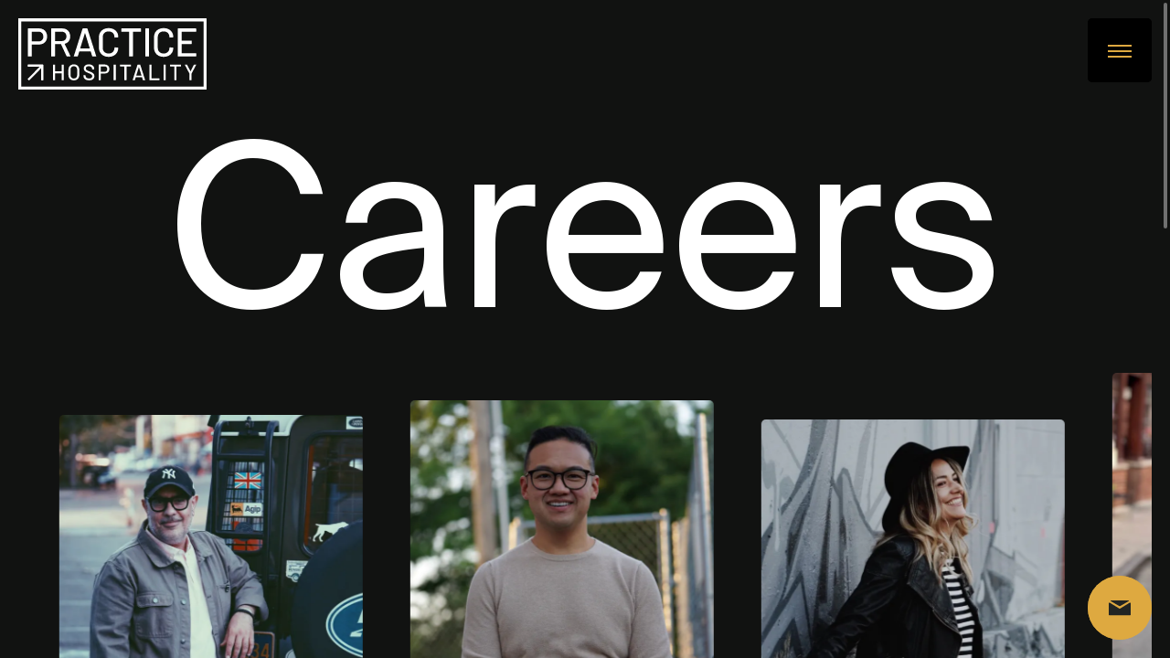

--- FILE ---
content_type: text/html; charset=utf-8
request_url: https://www.practicehospitality.com/careers
body_size: 3629
content:
<!DOCTYPE html><html lang="en" class="no-js"><head><script async="" src="https://www.googletagmanager.com/gtag/js?id=UA-178649069-2"></script><script>
            window.dataLayer = window.dataLayer || [];
            function gtag(){dataLayer.push(arguments);}
            gtag('js', new Date());
            gtag('config', 'UA-178649069-2');
          </script><meta charSet="utf-8"/><meta http-equiv="x-ua-compatible" content="ie=edge"/><meta name="viewport" content="width=device-width,initial-scale=1,maximum-scale=1,minimum-scale=1,user-scalable=no"/><meta name="robots" content="all"/><meta name="author" content="Practice Hospitality"/><meta name="description" content="Careers seo description"/><meta property="og:type" content="website"/><meta property="og:url" content="https://practicehospitality.com/"/><meta property="og:title" content="Career — Practice Hospitality"/><meta property="og:description" content="Careers seo description"/><meta property="og:image" content="https://practicehospitality.com/img/social.jpg"/><meta property="og:image:width" content="1280"/><meta property="og:image:height" content="672"/><link rel="icon" type="image/png" href="/img/favicon.png"/><title>Career — Practice Hospitality</title><link href="/css/normalize.min.css" rel="stylesheet" type="text/css"/><link href="/css/styles.css" rel="stylesheet" type="text/css"/><meta name="next-head-count" content="17"/><noscript data-n-css=""></noscript><script defer="" nomodule="" src="/_next/static/chunks/polyfills-5cd94c89d3acac5f.js"></script><script src="/_next/static/chunks/webpack-2b99834efceef160.js" defer=""></script><script src="/_next/static/chunks/framework-91d7f78b5b4003c8.js" defer=""></script><script src="/_next/static/chunks/main-d98b4a7f39fdfc80.js" defer=""></script><script src="/_next/static/chunks/pages/_app-6b37ab9052b4c1a2.js" defer=""></script><script src="/_next/static/chunks/pages/careers-32a0337632d9f954.js" defer=""></script><script src="/_next/static/xyxm2eKTY3sSSAY-1oXSz/_buildManifest.js" defer=""></script><script src="/_next/static/xyxm2eKTY3sSSAY-1oXSz/_ssgManifest.js" defer=""></script><script src="/_next/static/xyxm2eKTY3sSSAY-1oXSz/_middlewareManifest.js" defer=""></script></head><body class="loading"><div id="__next" data-reactroot=""><div id="page-to-page"><div></div><div></div><img src="/img/svg/m-circle.svg" alt="Circle outline"/><img src="/img/svg/m-square.svg" alt="Square outline"/><img src="/img/svg/m-triangle.svg" alt="Triangle outline"/></div><div class="hamburger"><div class="icon"><span></span><span></span><span></span></div></div><a href="/" class="nav-link logo"><img src="/img/svg/logo.svg" alt="Practice Hospitality"/></a><nav id="nav" class="ph-xl-5 ph-lg-6 ph-sm-8 ph-xs-22"><a href="/portfolio" class="text-link nav-link">Portfolio</a><br/><a href="/team" class="text-link nav-link" rel="nofollow">Team</a><br/><a href="/about" class="text-link nav-link" rel="nofollow">About</a><br/><a href="/services" class="text-link nav-link" rel="nofollow">Services</a><br/><a href="/buzz" class="text-link nav-link" rel="nofollow">Buzz</a><br/><a href="/contact" class="text-link nav-link" rel="nofollow">Contact</a></nav><div class="fixed-contact"><div class="icon"><div class="inner"><img src="/img/svg/icon-contact.svg" alt="Contact"/></div></div><div class="contact-content"><div class="inner"><h5 class="accent">CONTACT US</h5><address class="ph-16"><p class="">750 N Saint Paul St. <br/>Ste 250, PMB 14783<br/>Dallas, Texas 75201</p><br/><a class="text-link" rel="nofollow" href="mailto:info@practicehospitality.com?subject=Site contact">info@practicehospitality.com</a><br/><a class="text-link" rel="nofollow" href="tel:214-432-7430">214-432-7430</a></address><div class="button-wrap"><a href="/contact" rel="nofollow" class="button white"><span>GET IN TOUCH</span></a></div></div></div></div><div class="video-modal"><div class="vid-close"><span></span><span></span></div><video id="full-video" width="100%" height="auto" loop="" controls="">Your browser does not support the video tag.</video></div><main id="wrapper"><div id="drag-ico"></div><div class="content careers"><section class="hero center"><h1 class="ph-xl-24 ph-280 split">Careers</h1><div id="ph-slider" class="autoscroll"><div class="slider-inner" data-scroll="true" data-scroll-direction="horizontal" data-scroll-speed="2" data-scroll-target="#ph-slider"><div class="slide-item"><figure class="ph-img"><img class=" lazy" data-src="https://images.prismic.io/practice-hospitality/8a968534-22a7-4f5e-9cf7-01d1c74a58ac_careers-bashar.jpg?auto=compress,format&amp;max-w=1800" src="https://images.prismic.io/practice-hospitality/8a968534-22a7-4f5e-9cf7-01d1c74a58ac_careers-bashar.jpg?auto=compress,format&amp;w=30&amp;blur=200" alt="Bashar"/></figure></div><div class="slide-item"><figure class="ph-img"><img class=" lazy" data-src="https://images.prismic.io/practice-hospitality/7a259130-83ec-45f5-8092-80cf5680a497_careers-leslie.jpg?auto=compress,format&amp;max-w=1800" src="https://images.prismic.io/practice-hospitality/7a259130-83ec-45f5-8092-80cf5680a497_careers-leslie.jpg?auto=compress,format&amp;w=30&amp;blur=200" alt="Leslie"/></figure></div><div class="slide-item"><figure class="ph-img"><img class=" lazy" data-src="https://images.prismic.io/practice-hospitality/b230459f-92a2-4003-b9a1-88c03a51f1c3_careers-kate.jpg?auto=compress,format&amp;max-w=1800" src="https://images.prismic.io/practice-hospitality/b230459f-92a2-4003-b9a1-88c03a51f1c3_careers-kate.jpg?auto=compress,format&amp;w=30&amp;blur=200" alt="Kate"/></figure></div><div class="slide-item"><figure class="ph-img"><img class=" lazy" data-src="https://images.prismic.io/practice-hospitality/89256fbf-c409-4e69-a8d6-e47f4c594f52_careers-sosanda.jpg?auto=compress,format&amp;max-w=1800" src="https://images.prismic.io/practice-hospitality/89256fbf-c409-4e69-a8d6-e47f4c594f52_careers-sosanda.jpg?auto=compress,format&amp;w=30&amp;blur=200" alt="Sosanda"/></figure></div><div class="slide-item"><figure class="ph-img"><img class=" lazy" data-src="https://images.prismic.io/practice-hospitality/676207ec-1c96-40b4-a95a-029f0de76e92_careers-claudio.jpg?auto=compress,format&amp;max-w=1800" src="https://images.prismic.io/practice-hospitality/676207ec-1c96-40b4-a95a-029f0de76e92_careers-claudio.jpg?auto=compress,format&amp;w=30&amp;blur=200" alt="Claudio"/></figure></div><div class="slide-item"><figure class="ph-img"><img class=" lazy" data-src="https://images.prismic.io/practice-hospitality/420341ab-724e-46e6-896e-f84e82163853_careers-holy.jpg?auto=compress,format&amp;max-w=1800" src="https://images.prismic.io/practice-hospitality/420341ab-724e-46e6-896e-f84e82163853_careers-holy.jpg?auto=compress,format&amp;w=30&amp;blur=200" alt="Holly"/></figure></div><div class="slide-item"><figure class="ph-img"><img class=" lazy" data-src="https://images.prismic.io/practice-hospitality/55d94612-b2ee-40d8-a340-e4293168cacc_careers-andy.jpg?auto=compress,format&amp;max-w=1800" src="https://images.prismic.io/practice-hospitality/55d94612-b2ee-40d8-a340-e4293168cacc_careers-andy.jpg?auto=compress,format&amp;w=30&amp;blur=200" alt="Andy"/></figure></div></div></div></section><section class="job-board xl-top-5 xl-bottom-5"><div class="ph-xl-10 ph-xl-os-7 ph-sm-20 ph-sm-os-2"><p class="ph-24 lightGrey center view">Every journey begins with a first step. Maybe yours is focused on growing your career in hospitality – climbing the ladder to management, executive team, corporate or beyond. Maybe you want a stable, fulfilling role where you can thrive or, just maybe, you need a gig for now while you complete your education or audition for your big break.No matter where your path takes you, we respect your journey and have customized our employee experience to support your goals and ambitions.</p></div><div class="ph-xl-12 ph-xl-os-6 ph-sm-16 ph-sm-os-4 ph-xs-24 ph-xs-os-0"><h2 class="ph-100 xl-top-3 center split">We’re hiring.</h2><ul><li class="view"><a href="https://www.hospitalityonline.com/practice-hospitality" target="_blank" rel="nofollow noopener noreferrer"><span class="ph-24">Explore Career Opportunities</span><span class="ph-16 accent orange upper">View open positions<i><img src="img/careers/arrow.svg" alt="arrow icon"/></i></span></a></li></ul></div></section><footer id="footer"><div class="ph-grid sm-wrap"><div class="ph-xl-6 ph-xs-11 view"><h5>QUICK LINKS</h5><a class="ph-30 text-link" href="/buzz?type=hype" rel="nofollow">Hype</a><br/><a class="ph-30 text-link" href="/buzz?type=missives" rel="nofollow">Missives</a><br/><a class="ph-30 text-link" href="/buzz?type=chatter" rel="nofollow">Chatter</a><br/><a class="ph-30 text-link" href="/careers" rel="nofollow">Careers</a></div><div class="ph-xl-6 ph-xs-10 view"><h5>SOCIAL</h5><a class="ph-30 text-link" href="https://www.instagram.com/practice_hospitality/" target="_blank" rel="nofollow noopener noreferrer">Instagram</a><br/><a class="ph-30 text-link" href="https://www.linkedin.com/company/practicehospitality/" target="_blank" rel="nofollow noopener noreferrer">Linkedin</a></div><div class="ph-xl-12 sm-top-1 ph-sm-24 view"><h5>SIGN UP</h5><form id="newsletter"><input type="text" placeholder="Newsletter" name="email" required=""/><input type="submit" value="Subscribe"/><div class="btn-fake"><svg viewBox="0 0 50 49" version="1.1"><g id="home-page-8" transform="translate(-964.000000, -674.000000)" stroke="#FFFFFF" stroke-width="4"><g id="footer" transform="translate(20.000000, 534.000000)"><g id="newsletter" transform="translate(525.000000, 77.000000)"><g id="input" transform="translate(0.000000, 51.000000)"><path vector-effect="non-scaling-stroke" d="M426,20 L459,20 L459,53 M459,20 L426,53" id="Path-3" transform="translate(442.500000, 36.500000) rotate(-315.000000) translate(-442.500000, -36.500000) "></path></g></g></g></g></svg></div></form></div></div><div class="copyright"><p>© <!-- -->2025<!-- --> Practice Hospitality</p></div></footer></div></main></div><script id="__NEXT_DATA__" type="application/json">{"props":{"pageProps":{"content":{"title":"Careers","seo_title":"Career","seo_desc":"Careers seo description","hero_images":[{"image":{"dimensions":{"width":696,"height":696},"alt":"Bashar","copyright":null,"url":"https://images.prismic.io/practice-hospitality/8a968534-22a7-4f5e-9cf7-01d1c74a58ac_careers-bashar.jpg?auto=compress,format","id":"YiCSfhEAACcABzJ5","edit":{"x":0,"y":0,"zoom":1,"background":"#fff"}}},{"image":{"dimensions":{"width":696,"height":696},"alt":"Leslie","copyright":null,"url":"https://images.prismic.io/practice-hospitality/7a259130-83ec-45f5-8092-80cf5680a497_careers-leslie.jpg?auto=compress,format","id":"YiCSfhEAACYABzJ6","edit":{"x":0,"y":0,"zoom":1,"background":"#fff"}}},{"image":{"dimensions":{"width":700,"height":700},"alt":"Kate","copyright":null,"url":"https://images.prismic.io/practice-hospitality/b230459f-92a2-4003-b9a1-88c03a51f1c3_careers-kate.jpg?auto=compress,format","id":"YiCSfhEAACcABzJ4","edit":{"x":0,"y":0,"zoom":1,"background":"#fff"}}},{"image":{"dimensions":{"width":696,"height":696},"alt":"Sosanda","copyright":null,"url":"https://images.prismic.io/practice-hospitality/89256fbf-c409-4e69-a8d6-e47f4c594f52_careers-sosanda.jpg?auto=compress,format","id":"YiCSfhEAACYABzJ7","edit":{"x":0,"y":0,"zoom":1,"background":"#fff"}}},{"image":{"dimensions":{"width":700,"height":700},"alt":"Claudio","copyright":null,"url":"https://images.prismic.io/practice-hospitality/676207ec-1c96-40b4-a95a-029f0de76e92_careers-claudio.jpg?auto=compress,format","id":"YiCSfhEAACcABzJ3","edit":{"x":0,"y":0,"zoom":1,"background":"#fff"}}},{"image":{"dimensions":{"width":696,"height":696},"alt":"Holly","copyright":null,"url":"https://images.prismic.io/practice-hospitality/420341ab-724e-46e6-896e-f84e82163853_careers-holy.jpg?auto=compress,format","id":"YiCXUhEAACgAB0jB","edit":{"x":0,"y":0,"zoom":1,"background":"#fff"}}},{"image":{"dimensions":{"width":696,"height":696},"alt":"Andy","copyright":null,"url":"https://images.prismic.io/practice-hospitality/55d94612-b2ee-40d8-a340-e4293168cacc_careers-andy.jpg?auto=compress,format","id":"YiCXqBEAACcAB0ps","edit":{"x":0,"y":0,"zoom":1,"background":"#fff"}}}],"description":[{"type":"paragraph","text":"Every journey begins with a first step. Maybe yours is focused on growing your career in hospitality – climbing the ladder to management, executive team, corporate or beyond. Maybe you want a stable, fulfilling role where you can thrive or, just maybe, you need a gig for now while you complete your education or audition for your big break.","spans":[]},{"type":"paragraph","text":"","spans":[]},{"type":"paragraph","text":"No matter where your path takes you, we respect your journey and have customized our employee experience to support your goals and ambitions.","spans":[]}],"job_board_title":"We’re hiring.","positions":[{"name":"Explore Career Opportunities","link":{"link_type":"Web","key":"d9c8fae6-0646-4a6e-82b9-332f3970facf","url":"https://www.hospitalityonline.com/practice-hospitality"}}]}},"__N_SSG":true},"page":"/careers","query":{},"buildId":"xyxm2eKTY3sSSAY-1oXSz","isFallback":false,"gsp":true,"scriptLoader":[]}</script><script src="/js/jquery.min.js"></script><script src="/js/locomotive-scroll.min.js"></script><script src="/js/gsap.min.js"></script><script src="/js/SplitText.min.js"></script><script src="/js/ScrollTrigger.min.js"></script><script src="/js/DrawSVGPlugin.min.js"></script><script src="/js/MorphSVGPlugin.min.js"></script><script src="/js/lottie.min.js"></script></body></html>

--- FILE ---
content_type: text/css; charset=utf-8
request_url: https://www.practicehospitality.com/css/normalize.min.css
body_size: 264
content:
*,::after,::before{box-sizing:border-box}ol[class],ul[class]{padding:0}blockquote,body,dd,dl,figcaption,figure,h1,h2,h3,h4,h5,li,ol[class],p,ul[class]{margin:0;padding:0}body{min-height:100vh;scroll-behavior:smooth;text-rendering:optimizeSpeed;line-height:1.5}ol,ol[class],ul,ul[class]{list-style:none;margin:0;padding:0}hr{margin:0}a:not([class]){text-decoration-skip-ink:auto}a{text-decoration:none;display:inline-block;position:relative}img{width:100%;max-width:100%;display:block}button,input,select,textarea{font:inherit}address{font-style:normal}@media (prefers-reduced-motion:reduce){*{animation-duration:0s!important;animation-iteration-count:1!important;transition-duration:0s!important;scroll-behavior:auto!important}}

--- FILE ---
content_type: text/css; charset=utf-8
request_url: https://www.practicehospitality.com/css/styles.css
body_size: 17892
content:
.ph-grid {
  display: -webkit-box;
  display: -ms-flexbox;
  display: flex;
  -ms-flex-wrap: nowrap;
  flex-wrap: nowrap;
}
.ph-grid.grid-bottom {
  -webkit-box-align: end;
  -ms-flex-align: end;
  align-items: flex-end;
}
.ph-grid.grid-start {
  -webkit-box-align: start;
  -ms-flex-align: start;
  align-items: flex-start;
}
.ph-grid.grid-middle {
  -webkit-box-align: center;
  -ms-flex-align: center;
  align-items: center;
}
.ph-grid.stretch {
  -webkit-box-align: stretch;
  -ms-flex-align: stretch;
  align-items: stretch;
}
.ph-grid.grid-between {
  -webkit-box-pack: justify;
  -ms-flex-pack: justify;
  justify-content: space-between;
}
.ph-grid.grid-around {
  -ms-flex-pack: distribute;
  justify-content: space-around;
}
.ph-grid.c-reverse {
  -webkit-box-orient: vertical;
  -webkit-box-direction: reverse;
  -ms-flex-direction: column-reverse;
  flex-direction: column-reverse;
}
.self-end {
  -ms-flex-item-align: end;
  align-self: flex-end;
}
.ph-xl-1 {
  width: 4.16%;
}
.ph-xl-2 {
  width: 8.32%;
}
.ph-xl-3 {
  width: 12.48%;
}
.ph-xl-4 {
  width: 16.64%;
}
.ph-xl-5 {
  width: 20.8%;
}
.ph-xl-6 {
  width: 24.96%;
}
.ph-xl-7 {
  width: 29.12%;
}
.ph-xl-8 {
  width: 33.28%;
}
.ph-xl-9 {
  width: 37.44%;
}
.ph-xl-10 {
  width: 41.6%;
}
.ph-xl-11 {
  width: 45.76%;
}
.ph-xl-12 {
  width: 49.92%;
}
.ph-xl-13 {
  width: 54.08%;
}
.ph-xl-14 {
  width: 58.24%;
}
.ph-xl-15 {
  width: 62.4%;
}
.ph-xl-16 {
  width: 66.56%;
}
.ph-xl-17 {
  width: 70.72%;
}
.ph-xl-18 {
  width: 74.88%;
}
.ph-xl-19 {
  width: 79.04%;
}
.ph-xl-20 {
  width: 83.2%;
}
.ph-xl-21 {
  width: 87.36%;
}
.ph-xl-22 {
  width: 91.52%;
}
.ph-xl-23 {
  width: 95.68%;
}
.ph-xl-24 {
  width: 99.84%;
}
.ph-xl-os-1 {
  margin-left: 0%;
}
.ph-xl-os-1 {
  margin-left: 4.16%;
}
.ph-xl-os-2 {
  margin-left: 8.32%;
}
.ph-xl-os-3 {
  margin-left: 12.48%;
}
.ph-xl-os-4 {
  margin-left: 16.64%;
}
.ph-xl-os-5 {
  margin-left: 20.8%;
}
.ph-xl-os-6 {
  margin-left: 24.96%;
}
.ph-xl-os-7 {
  margin-left: 29.12%;
}
.ph-xl-os-8 {
  margin-left: 33.28%;
}
.ph-xl-os-9 {
  margin-left: 37.44%;
}
.ph-xl-os-10 {
  margin-left: 41.6%;
}
.ph-xl-os-11 {
  margin-left: 45.76%;
}
.ph-xl-os-12 {
  margin-left: 49.92%;
}
.ph-xl-os-13 {
  margin-left: 54.08%;
}
.ph-xl-os-14 {
  margin-left: 58.24%;
}
.ph-xl-os-15 {
  margin-left: 62.4%;
}
.ph-xl-os-16 {
  margin-left: 66.56%;
}
.ph-xl-os-17 {
  margin-left: 70.72%;
}
.ph-xl-os-18 {
  margin-left: 74.88%;
}
.ph-xl-os-19 {
  margin-left: 79.04%;
}
.ph-xl-os-20 {
  margin-left: 83.2%;
}
.ph-xl-os-21 {
  margin-left: 87.36%;
}
.ph-xl-os-22 {
  margin-left: 91.52%;
}
.ph-xl-os-23 {
  margin-left: 95.68%;
}
.ph-xl-os-24 {
  margin-left: 99.84%;
}
.xl-top-1 {
  margin-top: 5vh;
}
.xl-top-2 {
  margin-top: 10vh;
}
.xl-top-3 {
  margin-top: 15vh;
}
.xl-top-4 {
  margin-top: 20vh;
}
.xl-top-5 {
  margin-top: 25vh;
}
.xl-top-6 {
  margin-top: 30vh;
}
.xl-top-7 {
  margin-top: 35vh;
}
.xl-top-8 {
  margin-top: 40vh;
}
.xl-top-9 {
  margin-top: 45vh;
}
.xl-top-10 {
  margin-top: 50vh;
}
.xl-bottom-1 {
  margin-bottom: 5vh;
}
.xl-bottom-2 {
  margin-bottom: 10vh;
}
.xl-bottom-3 {
  margin-bottom: 15vh;
}
.xl-bottom-4 {
  margin-bottom: 20vh;
}
.xl-bottom-5 {
  margin-bottom: 25vh;
}
.xl-bottom-6 {
  margin-bottom: 30vh;
}
.xl-bottom-7 {
  margin-bottom: 35vh;
}
.xl-bottom-8 {
  margin-bottom: 40vh;
}
.xl-bottom-9 {
  margin-bottom: 45vh;
}
.xl-bottom-10 {
  margin-bottom: 50vh;
}
.xl-wrap {
  -ms-flex-wrap: wrap;
  flex-wrap: wrap;
}
@media only screen and (max-width: 1280px) {
  .lg-wrap {
    -ms-flex-wrap: wrap;
    flex-wrap: wrap;
  }
  .ph-lg-1 {
    width: 4.16%;
  }
  .ph-lg-2 {
    width: 8.32%;
  }
  .ph-lg-3 {
    width: 12.48%;
  }
  .ph-lg-4 {
    width: 16.64%;
  }
  .ph-lg-5 {
    width: 20.8%;
  }
  .ph-lg-6 {
    width: 24.96%;
  }
  .ph-lg-7 {
    width: 29.12%;
  }
  .ph-lg-8 {
    width: 33.28%;
  }
  .ph-lg-9 {
    width: 37.44%;
  }
  .ph-lg-10 {
    width: 41.6%;
  }
  .ph-lg-11 {
    width: 45.76%;
  }
  .ph-lg-12 {
    width: 49.92%;
  }
  .ph-lg-13 {
    width: 54.08%;
  }
  .ph-lg-14 {
    width: 58.24%;
  }
  .ph-lg-15 {
    width: 62.4%;
  }
  .ph-lg-16 {
    width: 66.56%;
  }
  .ph-lg-17 {
    width: 70.72%;
  }
  .ph-lg-18 {
    width: 74.88%;
  }
  .ph-lg-19 {
    width: 79.04%;
  }
  .ph-lg-20 {
    width: 83.2%;
  }
  .ph-lg-21 {
    width: 87.36%;
  }
  .ph-lg-22 {
    width: 91.52%;
  }
  .ph-lg-23 {
    width: 95.68%;
  }
  .ph-lg-24 {
    width: 99.84%;
  }
  .ph-lg-os-0 {
    margin-left: 0%;
  }
  .ph-lg-os-1 {
    margin-left: 4.16%;
  }
  .ph-lg-os-2 {
    margin-left: 8.32%;
  }
  .ph-lg-os-3 {
    margin-left: 12.48%;
  }
  .ph-lg-os-4 {
    margin-left: 16.64%;
  }
  .ph-lg-os-5 {
    margin-left: 20.8%;
  }
  .ph-lg-os-6 {
    margin-left: 24.96%;
  }
  .ph-lg-os-7 {
    margin-left: 29.12%;
  }
  .ph-lg-os-8 {
    margin-left: 33.28%;
  }
  .ph-lg-os-9 {
    margin-left: 37.44%;
  }
  .ph-lg-os-10 {
    margin-left: 41.6%;
  }
  .ph-lg-os-11 {
    margin-left: 45.76%;
  }
  .ph-lg-os-12 {
    margin-left: 49.92%;
  }
  .ph-lg-os-13 {
    margin-left: 54.08%;
  }
  .ph-lg-os-14 {
    margin-left: 58.24%;
  }
  .ph-lg-os-15 {
    margin-left: 62.4%;
  }
  .ph-lg-os-16 {
    margin-left: 66.56%;
  }
  .ph-lg-os-17 {
    margin-left: 70.72%;
  }
  .ph-lg-os-18 {
    margin-left: 74.88%;
  }
  .ph-lg-os-19 {
    margin-left: 79.04%;
  }
  .ph-lg-os-20 {
    margin-left: 83.2%;
  }
  .ph-lg-os-21 {
    margin-left: 87.36%;
  }
  .ph-lg-os-22 {
    margin-left: 91.52%;
  }
  .ph-lg-os-23 {
    margin-left: 95.68%;
  }
  .ph-lg-os-24 {
    margin-left: 99.84%;
  }
  .lg-bottom-1 {
    margin-bottom: 5vh;
  }
  .lg-bottom-2 {
    margin-bottom: 10vh;
  }
  .lg-bottom-3 {
    margin-bottom: 15vh;
  }
  .lg-bottom-4 {
    margin-bottom: 20vh;
  }
  .lg-bottom-5 {
    margin-bottom: 25vh;
  }
  .lg-top-1 {
    margin-top: 5vh;
  }
  .lg-top-2 {
    margin-top: 10vh;
  }
  .lg-top-3 {
    margin-top: 15vh;
  }
  .lg-top-4 {
    margin-top: 20vh;
  }
  .lg-top-5 {
    margin-top: 25vh;
  }
}
@media only screen and (max-width: 1024px) {
  .sm-wrap {
    -ms-flex-wrap: wrap;
    flex-wrap: wrap;
  }
  .sm-hidden {
    display: none;
  }
  .sm-reverse {
    -webkit-box-orient: vertical;
    -webkit-box-direction: reverse;
    -ms-flex-direction: column-reverse;
    flex-direction: column-reverse;
  }
  .sm-bottom-1 {
    margin-bottom: 5vh;
  }
  .sm-bottom-2 {
    margin-bottom: 10vh;
  }
  .sm-bottom-3 {
    margin-bottom: 15vh;
  }
  .sm-bottom-4 {
    margin-bottom: 20vh;
  }
  .sm-bottom-5 {
    margin-bottom: 25vh;
  }
  .sm-top-1 {
    margin-top: 5vh;
  }
  .sm-top-2 {
    margin-top: 10vh;
  }
  .sm-top-3 {
    margin-top: 15vh;
  }
  .sm-top-4 {
    margin-top: 20vh;
  }
  .sm-top-5 {
    margin-top: 25vh;
  }
  .ph-sm-1 {
    width: 4.16%;
  }
  .ph-sm-2 {
    width: 8.32%;
  }
  .ph-sm-3 {
    width: 12.48%;
  }
  .ph-sm-4 {
    width: 16.64%;
  }
  .ph-sm-5 {
    width: 20.8%;
  }
  .ph-sm-6 {
    width: 24.96%;
  }
  .ph-sm-7 {
    width: 29.12%;
  }
  .ph-sm-8 {
    width: 33.28%;
  }
  .ph-sm-9 {
    width: 37.44%;
  }
  .ph-sm-10 {
    width: 41.6%;
  }
  .ph-sm-11 {
    width: 45.76%;
  }
  .ph-sm-12 {
    width: 49.92%;
  }
  .ph-sm-13 {
    width: 54.08%;
  }
  .ph-sm-14 {
    width: 58.24%;
  }
  .ph-sm-15 {
    width: 62.4%;
  }
  .ph-sm-16 {
    width: 66.56%;
  }
  .ph-sm-17 {
    width: 70.72%;
  }
  .ph-sm-18 {
    width: 74.88%;
  }
  .ph-sm-19 {
    width: 79.04%;
  }
  .ph-sm-20 {
    width: 83.2%;
  }
  .ph-sm-21 {
    width: 87.36%;
  }
  .ph-sm-22 {
    width: 91.52%;
  }
  .ph-sm-23 {
    width: 95.68%;
  }
  .ph-sm-24 {
    width: 99.84%;
  }
  .ph-sm-os-0 {
    margin-left: 0%;
  }
  .ph-sm-os-1 {
    margin-left: 4.16%;
  }
  .ph-sm-os-2 {
    margin-left: 8.32%;
  }
  .ph-sm-os-3 {
    margin-left: 12.48%;
  }
  .ph-sm-os-4 {
    margin-left: 16.64%;
  }
  .ph-sm-os-5 {
    margin-left: 20.8%;
  }
  .ph-sm-os-6 {
    margin-left: 24.96%;
  }
  .ph-sm-os-7 {
    margin-left: 29.12%;
  }
  .ph-sm-os-8 {
    margin-left: 33.28%;
  }
  .ph-sm-os-9 {
    margin-left: 37.44%;
  }
  .ph-sm-os-10 {
    margin-left: 41.6%;
  }
  .ph-sm-os-11 {
    margin-left: 45.76%;
  }
  .ph-sm-os-12 {
    margin-left: 49.92%;
  }
  .ph-sm-os-13 {
    margin-left: 54.08%;
  }
  .ph-sm-os-14 {
    margin-left: 58.24%;
  }
  .ph-sm-os-15 {
    margin-left: 62.4%;
  }
  .ph-sm-os-16 {
    margin-left: 66.56%;
  }
  .ph-sm-os-17 {
    margin-left: 70.72%;
  }
  .ph-sm-os-18 {
    margin-left: 74.88%;
  }
  .ph-sm-os-19 {
    margin-left: 79.04%;
  }
  .ph-sm-os-20 {
    margin-left: 83.2%;
  }
  .ph-sm-os-21 {
    margin-left: 87.36%;
  }
  .ph-sm-os-22 {
    margin-left: 91.52%;
  }
  .ph-sm-os-23 {
    margin-left: 95.68%;
  }
  .ph-sm-os-24 {
    margin-left: 99.84%;
  }
}
@media only screen and (max-width: 768px) {
  .xs-wrap {
    -ms-flex-wrap: wrap;
    flex-wrap: wrap;
  }
  .xs-reverse {
    -webkit-box-orient: vertical;
    -webkit-box-direction: reverse;
    -ms-flex-direction: column-reverse;
    flex-direction: column-reverse;
  }
  .xs-hidden {
    display: none;
  }
  .xs-bottom-0 {
    margin-bottom: 0;
  }
  .xs-bottom-1 {
    margin-bottom: 5vh;
  }
  .xs-bottom-2 {
    margin-bottom: 10vh;
  }
  .xs-bottom-3 {
    margin-bottom: 15vh;
  }
  .xs-bottom-4 {
    margin-bottom: 20vh;
  }
  .xs-bottom-5 {
    margin-bottom: 25vh;
  }
  .xs-top-0 {
    margin-top: 0vh;
  }
  .xs-top-1 {
    margin-top: 5vh;
  }
  .xs-top-2 {
    margin-top: 10vh;
  }
  .xs-top-3 {
    margin-top: 15vh;
  }
  .xs-top-4 {
    margin-top: 20vh;
  }
  .xs-top-5 {
    margin-top: 25vh;
  }
  .ph-xs-1 {
    width: 4.16%;
  }
  .ph-xs-2 {
    width: 8.32%;
  }
  .ph-xs-3 {
    width: 12.48%;
  }
  .ph-xs-4 {
    width: 16.64%;
  }
  .ph-xs-5 {
    width: 20.8%;
  }
  .ph-xs-6 {
    width: 24.96%;
  }
  .ph-xs-7 {
    width: 29.12%;
  }
  .ph-xs-8 {
    width: 33.28%;
  }
  .ph-xs-9 {
    width: 37.44%;
  }
  .ph-xs-10 {
    width: 41.6%;
  }
  .ph-xs-11 {
    width: 45.76%;
  }
  .ph-xs-12 {
    width: 49.92%;
  }
  .ph-xs-13 {
    width: 54.08%;
  }
  .ph-xs-14 {
    width: 58.24%;
  }
  .ph-xs-15 {
    width: 62.4%;
  }
  .ph-xs-16 {
    width: 66.56%;
  }
  .ph-xs-17 {
    width: 70.72%;
  }
  .ph-xs-18 {
    width: 74.88%;
  }
  .ph-xs-19 {
    width: 79.04%;
  }
  .ph-xs-20 {
    width: 83.2%;
  }
  .ph-xs-21 {
    width: 87.36%;
  }
  .ph-xs-22 {
    width: 91.52%;
  }
  .ph-xs-23 {
    width: 95.68%;
  }
  .ph-xs-24 {
    width: 99.84%;
  }
  .ph-xs-os-0 {
    margin-left: 0%;
  }
  .ph-xs-os-1 {
    margin-left: 4.16%;
  }
  .ph-xs-os-2 {
    margin-left: 8.32%;
  }
  .ph-xs-os-3 {
    margin-left: 12.48%;
  }
  .ph-xs-os-4 {
    margin-left: 16.64%;
  }
  .ph-xs-os-5 {
    margin-left: 20.8%;
  }
  .ph-xs-os-6 {
    margin-left: 24.96%;
  }
  .ph-xs-os-7 {
    margin-left: 29.12%;
  }
  .ph-xs-os-8 {
    margin-left: 33.28%;
  }
  .ph-xs-os-9 {
    margin-left: 37.44%;
  }
  .ph-xs-os-10 {
    margin-left: 41.6%;
  }
  .ph-xs-os-11 {
    margin-left: 45.76%;
  }
  .ph-xs-os-12 {
    margin-left: 49.92%;
  }
  .ph-xs-os-13 {
    margin-left: 54.08%;
  }
  .ph-xs-os-14 {
    margin-left: 58.24%;
  }
  .ph-xs-os-15 {
    margin-left: 62.4%;
  }
  .ph-xs-os-16 {
    margin-left: 66.56%;
  }
  .ph-xs-os-17 {
    margin-left: 70.72%;
  }
  .ph-xs-os-18 {
    margin-left: 74.88%;
  }
  .ph-xs-os-19 {
    margin-left: 79.04%;
  }
  .ph-xs-os-20 {
    margin-left: 83.2%;
  }
  .ph-xs-os-21 {
    margin-left: 87.36%;
  }
  .ph-xs-os-22 {
    margin-left: 91.52%;
  }
  .ph-xs-os-23 {
    margin-left: 95.68%;
  }
  .ph-xs-os-24 {
    margin-left: 99.84%;
  }
}
@font-face {
  font-family: 'Suisse Intl';
  font-display: swap;
  src: url('fonts/SuisseIntl-Regular.woff2') format('woff2'), url('fonts/SuisseIntl-Regular.woff') format('woff');
  font-weight: bold;
  font-style: normal;
}
@font-face {
  font-family: 'Staff Condensed Regular';
  font-display: swap;
  src: url('fonts/StaffCondensedTest-Light.woff2') format('woff2'), url('fonts/StaffCondensedTest-Light.woff') format('woff');
  font-weight: normal;
  font-style: normal;
}
@font-face {
  font-family: 'Staff Condensed Medium';
  font-display: swap;
  src: url('fonts/StaffCondensedTest-Regular.woff2') format('woff2'), url('fonts/StaffCondensedTest-Regular.woff') format('woff');
  font-weight: normal;
  font-style: normal;
}
.FontMain {
  font-family: 'Suisse Intl', sans-serif;
}
.FontAcc1 {
  font-family: 'Staff Condensed Regular', sans-serif;
}
.FontAcc2 {
  font-family: 'Staff Condensed Medium', sans-serif;
}
/* Mixins */
.PixelFix {
  backface-visibility: hidden;
  -webkit-backface-visibility: hidden;
  -moz-backface-visibility: hidden;
  -webkit-transform-style: preserve-3d;
  transform-style: preserve-3d;
}
.CenterAlign {
  transform: translate(-50%, -50%);
  -moz-transform: translate(-50%, -50%);
  -webkit-transform: translate(-50%, -50%);
  -o-transform: translate(-50%, -50%);
  -ms-transform: translate(-50%, -50%);
}
.BoxSizing {
  -webkit-box-sizing: border-box;
  box-sizing: border-box;
}
.Border {
  border: 1px solid rgba(146, 141, 124, 0.5);
  border-radius: 5px;
}
.BorderBox {
  -webkit-box-sizing: border-box;
  box-sizing: border-box;
}
.orange {
  color: #DEA940;
}
.white {
  color: #ffffff;
}
.grey {
  color: #111211;
}
.lightGrey {
  color: #928D7C;
}
.lightGrey span {
  color: #fff;
}
.center {
  text-align: center;
}
.centered {
  margin: 0 auto;
}
* {
  -webkit-tap-highlight-color: rgba(0, 0, 0, 0);
  -webkit-tap-highlight-color: transparent;
  -webkit-backface-visibility: none;
}
body {
  background-color: #111211;
  color: #ffffff;
  -moz-osx-font-smoothing: grayscale;
  -webkit-font-smoothing: antialiased;
  -ms-scroll-chaining: none;
  overscroll-behavior: none;
  height: 100vh;
  position: relative;
  opacity: 1;
  transition: opacity 200ms cubic-bezier(0.645, 0.045, 0.355, 1);
  -webkit-transition: opacity 200ms cubic-bezier(0.645, 0.045, 0.355, 1);
  -moz-transition: opacity 200ms cubic-bezier(0.645, 0.045, 0.355, 1);
  -o-transition: opacity 200ms cubic-bezier(0.645, 0.045, 0.355, 1);
  font-family: 'Suisse Intl', sans-serif;
}
body.loading {
  opacity: 0;
}
.c-scrollbar {
  position: fixed;
  z-index: 9999;
  top: 0;
  right: 0;
  height: 100vh;
  width: 10px;
}
.c-scrollbar .c-scrollbar_thumb {
  display: inline-block;
  background-color: white;
  width: 4px;
  margin: 3px;
  border-radius: 2px;
  opacity: 0.4;
}
#page-to-page {
  position: fixed;
  top: 0;
  left: 0;
  width: 100%;
  height: 100vh;
  z-index: 7999;
  pointer-events: none;
  overflow: hidden;
}
#page-to-page div {
  position: absolute;
  top: 0;
  left: 0;
  width: 100%;
  height: 100%;
  background-color: #DEA940;
  transform: translateY(-100%);
  -moz-transform: translateY(-100%);
  -webkit-transform: translateY(-100%);
  -o-transform: translateY(-100%);
  -ms-transform: translateY(-100%);
}
#page-to-page div:nth-of-type(2) {
  background-color: #000;
}
#page-to-page img {
  position: absolute;
  top: 50%;
  left: 50%;
  width: 8.32%;
  transform: translate(-50%, -450%) scale(0);
  -moz-transform: translate(-50%, -450%) scale(0);
  -webkit-transform: translate(-50%, -450%) scale(0);
  -o-transform: translate(-50%, -450%) scale(0);
  -ms-transform: translate(-50%, -450%) scale(0);
}
#page-to-page img:first-of-type {
  left: 37.44%;
}
#page-to-page img:nth-of-type(3) {
  left: 62.4%;
}
#wrapper {
  position: relative;
  opacity: 1;
  width: 100%;
  padding: 0;
  -webkit-box-sizing: border-box;
  box-sizing: border-box;
  height: 100vh;
  overflow: hidden;
}
.content {
  position: absolute;
  left: 20px;
  right: 20px;
  top: 0;
  transition: background-color 300ms cubic-bezier(0.645, 0.045, 0.355, 1);
  -webkit-transition: background-color 300ms cubic-bezier(0.645, 0.045, 0.355, 1);
  -moz-transition: background-color 300ms cubic-bezier(0.645, 0.045, 0.355, 1);
  -o-transition: background-color 300ms cubic-bezier(0.645, 0.045, 0.355, 1);
  overflow: hidden!important;
}
.change-bg {
  position: fixed;
  width: 100%;
  height: 100vh;
  background-color: #111211;
  z-index: -1;
}
.text-link {
  position: relative;
}
.text-link::before {
  content: "";
  display: block;
  position: absolute;
  bottom: 0;
  left: 0;
  width: 100%;
  height: 1px;
  background-color: #ffffff;
  transform-origin: 0 0;
  -webkit-transform-origin: 0 0;
  -o-transform-origin: 0 0;
  -ms-transform-origin: 0 0;
  transform: scaleX(0);
  -moz-transform: scaleX(0);
  -webkit-transform: scaleX(0);
  -o-transform: scaleX(0);
  -ms-transform: scaleX(0);
  -webkit-transition: -webkit-transform 500ms cubic-bezier(0.165, 0.84, 0.44, 1);
  transition: -webkit-transform 500ms cubic-bezier(0.165, 0.84, 0.44, 1);
  transition: transform 500ms cubic-bezier(0.165, 0.84, 0.44, 1);
  transition: transform 500ms cubic-bezier(0.165, 0.84, 0.44, 1), -webkit-transform 500ms cubic-bezier(0.165, 0.84, 0.44, 1);
  -webkit-transition: transform 500ms cubic-bezier(0.165, 0.84, 0.44, 1);
  -moz-transition: transform 500ms cubic-bezier(0.165, 0.84, 0.44, 1);
  -o-transition: transform 500ms cubic-bezier(0.165, 0.84, 0.44, 1);
}
.text-link:hover::before {
  transform: scaleX(1);
  -moz-transform: scaleX(1);
  -webkit-transform: scaleX(1);
  -o-transform: scaleX(1);
  -ms-transform: scaleX(1);
}
.text-link.external::before {
  background-color: #DEA940;
}
.button-wrap {
  display: inline-block;
}
.button {
  background-color: #DEA940;
  color: #111211;
  border-radius: 22px;
  display: -webkit-box;
  display: -ms-flexbox;
  display: flex;
  -webkit-box-align: center;
  -ms-flex-align: center;
  align-items: center;
  padding: 0 1em 0 0;
  font-family: 'Staff Condensed Medium', sans-serif;
  text-transform: uppercase;
  -moz-osx-font-smoothing: auto;
  -webkit-font-smoothing: auto;
  transition: background-color 500ms cubic-bezier(0.165, 0.84, 0.44, 1);
  -webkit-transition: background-color 500ms cubic-bezier(0.165, 0.84, 0.44, 1);
  -moz-transition: background-color 500ms cubic-bezier(0.165, 0.84, 0.44, 1);
  -o-transition: background-color 500ms cubic-bezier(0.165, 0.84, 0.44, 1);
}
.button span {
  padding-left: 2em;
  text-align: right;
  line-height: 1;
}
.button i {
  line-height: 0;
}
.button i svg {
  height: 100%!important;
}
.button.back i {
  transform: rotate(180deg);
  -moz-transform: rotate(180deg);
  -webkit-transform: rotate(180deg);
  -o-transform: rotate(180deg);
  -ms-transform: rotate(180deg);
}
.button.small {
  line-height: 30px;
}
.button.big {
  padding: 0 1.5em 0 0;
  font-size: 20px;
  line-height: 60px;
  border-radius: 30px;
}
.button.inline {
  display: inline-block;
}
.button.dark {
  background-color: #111211;
  color: #fff !important;
}
.button.white {
  background-color: #fff;
}
.button:hover {
  background-color: #c89123;
}
a {
  color: #ffffff;
}
h1,
h2,
h3,
h4,
h5,
h6 {
  color: #ffffff;
}
h5 {
  font-family: 'Staff Condensed Medium', sans-serif;
  text-transform: uppercase;
  font-smooth: auto;
  -webkit-font-smoothing: auto;
}
.ph-16 {
  font-size: 1rem;
}
.ph-20 {
  font-size: 1.25rem;
  line-height: 1.2;
}
.ph-24 {
  font-size: 1.5rem;
  line-height: 1.16;
}
.ph-30 {
  font-size: calc(16px + 1vw);
  line-height: 1.1;
}
.ph-40 {
  font-size: calc(20px + 1.4vw);
  line-height: 1;
}
.ph-60 {
  font-size: calc(30px + 2.08vw);
  line-height: 1;
}
.ph-90 {
  font-size: 6.25vw;
  line-height: 1;
}
.ph-100 {
  font-size: 6.94vw;
  line-height: 1;
}
.ph-120 {
  font-size: 8.333vw;
  line-height: 1;
}
.ph-160 {
  font-size: 11.11vw;
  line-height: 1;
}
.ph-180 {
  font-size: 14vw;
  line-height: 1;
}
.ph-220 {
  font-size: 15.27vw;
  line-height: 1;
}
.ph-280 {
  font-size: 19.44vw;
  line-height: 1;
}
.right {
  text-align: right;
}
.accentLight {
  font-family: 'Staff Condensed Regular', sans-serif;
}
.accent {
  font-family: 'Staff Condensed Medium', sans-serif;
}
.upper {
  text-transform: uppercase;
}
.box-no {
  position: absolute;
  top: 6px;
  left: 6px;
  font-family: 'Staff Condensed Medium', sans-serif;
  font-size: 11px;
  color: #928D7C;
}
#page-name {
  position: absolute;
  top: 20px;
  left: 20.8%;
  font-family: 'Staff Condensed Medium', sans-serif;
  font-size: 5.55vw;
  color: rgba(146, 141, 124, 0.2);
  line-height: 0.8;
  margin: 0;
  padding: 0;
}
ol li {
  list-style-type: upper-greek;
  padding: 0.85em 0;
  border-bottom: 1px solid rgba(146, 141, 124, 0.5);
  color: #928D7C;
  list-style-position: inside;
}
ol li::before {
  content: "";
  width: 1.5em;
  display: inline-block;
}
ol li a {
  color: #928D7C;
}
.hamburger {
  z-index: 8002;
  position: fixed;
  top: 20px;
  right: 20px;
  width: 70px;
  height: 70px;
  border-radius: 5px;
  background-color: #000;
}
.hamburger .icon {
  position: relative;
  width: 100%;
  height: 100%;
}
.hamburger .icon span {
  display: inline-block;
  position: absolute;
  background-color: #DEA940;
  width: 26px;
  height: 2px;
  top: 50%;
  left: 50%;
}
.hamburger .icon span:first-of-type {
  transform: translate(-50%, -6px);
  -moz-transform: translate(-50%, -6px);
  -webkit-transform: translate(-50%, -6px);
  -o-transform: translate(-50%, -6px);
  -ms-transform: translate(-50%, -6px);
}
.hamburger .icon span:nth-of-type(2) {
  transform: translate(-50%, 0px);
  -moz-transform: translate(-50%, 0px);
  -webkit-transform: translate(-50%, 0px);
  -o-transform: translate(-50%, 0px);
  -ms-transform: translate(-50%, 0px);
}
.hamburger .icon span:nth-of-type(3) {
  transform: translate(-50%, 6px);
  -moz-transform: translate(-50%, 6px);
  -webkit-transform: translate(-50%, 6px);
  -o-transform: translate(-50%, 6px);
  -ms-transform: translate(-50%, 6px);
}
.hamburger.active {
  pointer-events: none;
}
.logo {
  z-index: 8000;
  display: block;
  position: fixed;
  top: 20px;
  left: 20px;
  width: 12.153vw;
  mix-blend-mode: difference;
}
#nav {
  -webkit-box-sizing: border-box;
  box-sizing: border-box;
  z-index: 8001;
  padding: 4.051vw;
  position: fixed;
  transform-origin: 100% 0%;
  -webkit-transform-origin: 100% 0%;
  -o-transform-origin: 100% 0%;
  -ms-transform-origin: 100% 0%;
  top: 20px;
  right: 20px;
  border-radius: 5px;
  font-family: 'Staff Condensed Medium', sans-serif;
  background-color: #000;
  text-transform: uppercase;
  overflow: hidden;
}
#nav a {
  font-size: calc(14px + 1vw);
  line-height: 1.35;
  color: #ffffff !important;
  display: inline-block;
  pointer-events: none;
}
#nav.active a {
  pointer-events: auto;
}
.next {
  width: 100%;
}
.next > div span {
  opacity: 0.25;
}
.next article {
  margin-top: -8.102vw;
  position: relative;
}
.next article a {
  border-bottom: none;
}
.next .project-name {
  position: relative;
}
.next svg {
  width: 4.051vw;
  transform: rotate(90deg);
  -moz-transform: rotate(90deg);
  -webkit-transform: rotate(90deg);
  -o-transform: rotate(90deg);
  -ms-transform: rotate(90deg);
  height: auto;
  position: absolute;
  top: 0;
  left: 36.459vw;
}
#ph-slider {
  -webkit-touch-callout: none;
  /* iOS Safari */
  -webkit-user-select: none;
  /* Safari */
  /* Konqueror HTML */
  -moz-user-select: none;
  /* Old versions of Firefox */
  -ms-user-select: none;
  /* Internet Explorer/Edge */
  user-select: none;
  position: relative;
  height: 50vw;
}
#ph-slider .slider-inner {
  z-index: 1;
  height: 100%;
  width: 100%;
}
#ph-slider .slide-item {
  counter-increment: count;
  position: absolute;
  z-index: 1;
  top: 0;
  left: 0;
  width: 45vw!important;
  height: 50vw;
  margin: 0 0 0 20px;
  padding: 0;
  overflow: hidden;
  pointer-events: none;
}
#ph-slider h2 {
  text-transform: none;
}
#drag-ico {
  pointer-events: none;
  position: fixed;
  z-index: 1000;
  top: 0;
  left: 0;
  width: 131px;
  height: 131px;
}
#drag-ico.is-on svg > g > g:first-of-type path {
  transform: scale(1);
  -moz-transform: scale(1);
  -webkit-transform: scale(1);
  -o-transform: scale(1);
  -ms-transform: scale(1);
}
#drag-ico.is-on svg > g > g:nth-of-type(2) path {
  opacity: 0;
  transform-origin: -10% -5%;
  -webkit-transform-origin: -10% -5%;
  -o-transform-origin: -10% -5%;
  -ms-transform-origin: -10% -5%;
  transform: scale(0.5);
  -moz-transform: scale(0.5);
  -webkit-transform: scale(0.5);
  -o-transform: scale(0.5);
  -ms-transform: scale(0.5);
}
#drag-ico.is-on svg > g > g:nth-of-type(3) path {
  transform: translate(-5%, 5%);
  -moz-transform: translate(-5%, 5%);
  -webkit-transform: translate(-5%, 5%);
  -o-transform: translate(-5%, 5%);
  -ms-transform: translate(-5%, 5%);
}
#drag-ico svg {
  transform: none !important;
  -moz-transform: none !important;
  -webkit-transform: none !important;
  -o-transform: none !important;
  -ms-transform: none !important;
  width: 100%!important;
  height: 100%!important;
}
#drag-ico svg > g > g:first-of-type path {
  transform: scale(0.9);
  -moz-transform: scale(0.9);
  -webkit-transform: scale(0.9);
  -o-transform: scale(0.9);
  -ms-transform: scale(0.9);
  -webkit-transition: -webkit-transform 400ms cubic-bezier(0.165, 0.84, 0.44, 1);
  transition: -webkit-transform 400ms cubic-bezier(0.165, 0.84, 0.44, 1);
  transition: transform 400ms cubic-bezier(0.165, 0.84, 0.44, 1);
  transition: transform 400ms cubic-bezier(0.165, 0.84, 0.44, 1), -webkit-transform 400ms cubic-bezier(0.165, 0.84, 0.44, 1);
  -webkit-transition: transform 400ms cubic-bezier(0.165, 0.84, 0.44, 1);
  -moz-transition: transform 400ms cubic-bezier(0.165, 0.84, 0.44, 1);
  -o-transition: transform 400ms cubic-bezier(0.165, 0.84, 0.44, 1);
}
#drag-ico svg > g > g:nth-of-type(2) path {
  transition: all 400ms cubic-bezier(0.165, 0.84, 0.44, 1);
  -webkit-transition: all 400ms cubic-bezier(0.165, 0.84, 0.44, 1);
  -moz-transition: all 400ms cubic-bezier(0.165, 0.84, 0.44, 1);
  -o-transition: all 400ms cubic-bezier(0.165, 0.84, 0.44, 1);
}
#drag-ico svg > g > g:nth-of-type(3) path {
  -webkit-transition: -webkit-transform 400ms cubic-bezier(0.165, 0.84, 0.44, 1);
  transition: -webkit-transform 400ms cubic-bezier(0.165, 0.84, 0.44, 1);
  transition: transform 400ms cubic-bezier(0.165, 0.84, 0.44, 1);
  transition: transform 400ms cubic-bezier(0.165, 0.84, 0.44, 1), -webkit-transform 400ms cubic-bezier(0.165, 0.84, 0.44, 1);
  -webkit-transition: transform 400ms cubic-bezier(0.165, 0.84, 0.44, 1);
  -moz-transition: transform 400ms cubic-bezier(0.165, 0.84, 0.44, 1);
  -o-transition: transform 400ms cubic-bezier(0.165, 0.84, 0.44, 1);
}
.fixed-contact {
  position: relative;
  z-index: 8000;
}
.fixed-contact .text-link::before {
  background-color: #111211;
}
.fixed-contact .button {
  padding: 0 2em;
  position: relative;
  background-color: transparent;
}
.fixed-contact .button span {
  padding-left: 0;
  display: block;
  line-height: 40px;
}
.fixed-contact .button::before {
  content: "";
  position: absolute;
  top: 0;
  left: 0;
  width: 100%;
  height: 100%;
  background-color: #ffffff;
  border-radius: 20px;
  z-index: -1;
  -webkit-transition: -webkit-transform 400ms cubic-bezier(0.165, 0.84, 0.44, 1);
  transition: -webkit-transform 400ms cubic-bezier(0.165, 0.84, 0.44, 1);
  transition: transform 400ms cubic-bezier(0.165, 0.84, 0.44, 1);
  transition: transform 400ms cubic-bezier(0.165, 0.84, 0.44, 1), -webkit-transform 400ms cubic-bezier(0.165, 0.84, 0.44, 1);
  -webkit-transition: transform 400ms cubic-bezier(0.165, 0.84, 0.44, 1);
  -moz-transition: transform 400ms cubic-bezier(0.165, 0.84, 0.44, 1);
  -o-transition: transform 400ms cubic-bezier(0.165, 0.84, 0.44, 1);
}
.fixed-contact .button:hover::before {
  transform: scale(1.05, 1.15);
  -moz-transform: scale(1.05, 1.15);
  -webkit-transform: scale(1.05, 1.15);
  -o-transform: scale(1.05, 1.15);
  -ms-transform: scale(1.05, 1.15);
}
.fixed-contact .icon {
  display: none;
  cursor: pointer;
  z-index: 8001;
  display: -webkit-box;
  display: -ms-flexbox;
  display: flex;
  position: fixed;
  bottom: 20px;
  right: 20px;
  width: 70px;
  height: 70px;
  border-radius: 50%;
  background-color: #DEA940;
}
.fixed-contact .icon .inner {
  position: relative;
  width: 100%;
  height: 100%;
  -webkit-box-pack: center;
  -ms-flex-pack: center;
  justify-content: center;
  -webkit-box-align: center;
  -ms-flex-align: center;
  align-items: center;
}
.fixed-contact .icon .inner img {
  top: 50%;
  left: 50%;
  position: absolute;
  display: block;
  width: 24px;
  height: auto;
  transform: translate(-50%, -50%);
  -moz-transform: translate(-50%, -50%);
  -webkit-transform: translate(-50%, -50%);
  -o-transform: translate(-50%, -50%);
  -ms-transform: translate(-50%, -50%);
}
.fixed-contact .icon.active {
  pointer-events: none;
}

.fixed-contact .contact-content {
  z-index: 8000;
  position: fixed;
  bottom: 20px;
  right: 20px;
  width: 24.306vw;
  padding: 30px;
  background-color: #DEA940;
  color: #111211;
  border-radius: 35px;
}
.fixed-contact .contact-content h5,
.fixed-contact .contact-content a {
  color: #111211;
}
.fixed-contact .contact-content h5 {
  letter-spacing: 0.05em;
  margin: 0 0 2em;
}
.fixed-contact .button-wrap {
  margin-top: 1.5em;
  margin-bottom: 20px;
}
.fixed-contact .button-wrap a:hover {
  background-color: transparent;
}
.hero {
  position: relative;
  padding-top: 20vh;
}
.ph-img {
  width: 100%;
  line-height: 0;
  border-radius: 5px;
  overflow: hidden;
}
#bottom-contact {
  position: relative;
}
#bottom-contact h3 {
  margin-bottom: 1em;
}
#bottom-contact .animated-pillars {
  width: 100%;
  height: auto;
  position: relative;
  z-index: -1;
}
#bottom-contact .bc-content {
  position: absolute;
  top: 50%;
  left: 50%;
  transform: translate(-50%, -50%);
  -moz-transform: translate(-50%, -50%);
  -webkit-transform: translate(-50%, -50%);
  -o-transform: translate(-50%, -50%);
  -ms-transform: translate(-50%, -50%);
}
#ball {
  pointer-events: none;
  z-index: 1000;
  position: absolute;
  top: 0;
  left: 0;
  width: 80px;
  height: 80px;
  background-color: #DEA940;
  border-radius: 50%;
  overflow: hidden;
  opacity: 0;
  transition: opacity 200ms cubic-bezier(0.77, 0, 0.175, 1);
  -webkit-transition: opacity 200ms cubic-bezier(0.77, 0, 0.175, 1);
  -moz-transition: opacity 200ms cubic-bezier(0.77, 0, 0.175, 1);
  -o-transition: opacity 200ms cubic-bezier(0.77, 0, 0.175, 1);
}
#ball.show {
  opacity: 1;
}
#ball .inner {
  width: 24px;
  height: 24px;
  margin: 28px;
  position: relative;
}
#ball .inner span {
  position: absolute;
  top: 50%;
  left: 0;
  transform: translateY(-50%);
  -moz-transform: translateY(-50%);
  -webkit-transform: translateY(-50%);
  -o-transform: translateY(-50%);
  -ms-transform: translateY(-50%);
  width: 100%;
  height: 3px;
  background-color: #111211;
}
#ball .inner span:nth-of-type(2) {
  transform: rotateZ(90deg);
  -moz-transform: rotateZ(90deg);
  -webkit-transform: rotateZ(90deg);
  -o-transform: rotateZ(90deg);
  -ms-transform: rotateZ(90deg);
}
.acc-item {
  padding-top: 10px;
  transition: background-color 550ms cubic-bezier(0.77, 0, 0.175, 1);
  -webkit-transition: background-color 550ms cubic-bezier(0.77, 0, 0.175, 1);
  -moz-transition: background-color 550ms cubic-bezier(0.77, 0, 0.175, 1);
  -o-transition: background-color 550ms cubic-bezier(0.77, 0, 0.175, 1);
  border-top: 1px solid rgba(146, 141, 124, 0.5);
  color: #111211;
  cursor: pointer;
}
.acc-item h3 {
  transition: color 550ms cubic-bezier(0.77, 0, 0.175, 1);
  -webkit-transition: color 550ms cubic-bezier(0.77, 0, 0.175, 1);
  -moz-transition: color 550ms cubic-bezier(0.77, 0, 0.175, 1);
  -o-transition: color 550ms cubic-bezier(0.77, 0, 0.175, 1);
}
.acc-item div.acc-content {
  transition: all 550ms cubic-bezier(0.77, 0, 0.175, 1);
  -webkit-transition: all 550ms cubic-bezier(0.77, 0, 0.175, 1);
  -moz-transition: all 550ms cubic-bezier(0.77, 0, 0.175, 1);
  -o-transition: all 550ms cubic-bezier(0.77, 0, 0.175, 1);
  position: relative;
  padding: 0px;
  height: 0px;
  overflow: hidden;
  width: 28.357vw;
}
.acc-item div.acc-content p {
  padding-top: 4.051vw;
  padding-bottom: 4.051vw;
}
.acc-item:last-of-type {
  border-bottom: 1px solid rgba(146, 141, 124, 0.5);
}
.acc-item .hotel-detail.acc-content {
  width: 100%;
}
.acc-item .hotel-detail a {
  color: #111211;
}
.acc-item .hotel-detail a span {
  padding: 0;
  position: relative;
  display: inline-block;
  padding-right: 1.25em;
}
.acc-item .hotel-detail a span::before {
  content: "";
  -webkit-transition: -webkit-transform 550ms cubic-bezier(0.77, 0, 0.175, 1);
  transition: -webkit-transform 550ms cubic-bezier(0.77, 0, 0.175, 1);
  transition: transform 550ms cubic-bezier(0.77, 0, 0.175, 1);
  transition: transform 550ms cubic-bezier(0.77, 0, 0.175, 1), -webkit-transform 550ms cubic-bezier(0.77, 0, 0.175, 1);
  -webkit-transition: transform 550ms cubic-bezier(0.77, 0, 0.175, 1);
  -moz-transition: transform 550ms cubic-bezier(0.77, 0, 0.175, 1);
  -o-transition: transform 550ms cubic-bezier(0.77, 0, 0.175, 1);
  display: block;
  width: 100%;
  height: 1px;
  position: absolute;
  bottom: 0;
  left: 0;
  transform-origin: 100% 0;
  -webkit-transform-origin: 100% 0;
  -o-transform-origin: 100% 0;
  -ms-transform-origin: 100% 0;
  background-color: #111211;
}
.acc-item .hotel-detail a span::after {
  content: url('../img/svg/dark-arrow.svg');
  -webkit-transition: -webkit-transform 550ms cubic-bezier(0.77, 0, 0.175, 1);
  transition: -webkit-transform 550ms cubic-bezier(0.77, 0, 0.175, 1);
  transition: transform 550ms cubic-bezier(0.77, 0, 0.175, 1);
  transition: transform 550ms cubic-bezier(0.77, 0, 0.175, 1), -webkit-transform 550ms cubic-bezier(0.77, 0, 0.175, 1);
  -webkit-transition: transform 550ms cubic-bezier(0.77, 0, 0.175, 1);
  -moz-transition: transform 550ms cubic-bezier(0.77, 0, 0.175, 1);
  -o-transition: transform 550ms cubic-bezier(0.77, 0, 0.175, 1);
  display: block;
  width: 0.8em;
  height: 0.8em;
  position: absolute;
  top: 0;
  right: 0;
}
.acc-item .hotel-detail a:hover span::before {
  transform: scaleX(0);
  -moz-transform: scaleX(0);
  -webkit-transform: scaleX(0);
  -o-transform: scaleX(0);
  -ms-transform: scaleX(0);
}
.acc-item .hotel-detail a:hover span::after {
  transform: translateX(0.25em);
  -moz-transform: translateX(0.25em);
  -webkit-transform: translateX(0.25em);
  -o-transform: translateX(0.25em);
  -ms-transform: translateX(0.25em);
}
.acc-item.active {
  background-color: #DEA940;
}
.acc-item.active h3 {
  color: #111211;
}
.acc-item.disabled,
.acc-item.disabled.active {
  cursor: auto;
  background-color: #111211;
}
.acc-item.disabled h3,
.acc-item.disabled.active h3 {
  color: #ffffff;
}
.hero .button-wrap + h1 {
  margin: 10vh 0 0.1em;
}
.bottom-link {
  position: relative;
}
.bottom-link h3 + h2 {
  margin-top: 0.3em;
}
.bottom-link h2 {
  overflow: hidden;
}
.bottom-link h2 span:first-of-type {
  color: #928D7C;
}
.bottom-link h2 span:nth-of-type(2) {
  position: absolute;
  top: 0;
  left: 0;
}
.bottom-link .bl-icon {
  display: block;
  position: absolute;
  bottom: 0;
  left: 50%;
  width: 150px;
  height: 150px;
  padding: 60px;
  transform: translate(-50%, 40%) rotate(-45deg);
  -moz-transform: translate(-50%, 40%) rotate(-45deg);
  -webkit-transform: translate(-50%, 40%) rotate(-45deg);
  -o-transform: translate(-50%, 40%) rotate(-45deg);
  -ms-transform: translate(-50%, 40%) rotate(-45deg);
  pointer-events: none;
}
.bottom-link .bl-icon::before {
  content: "";
  position: absolute;
  width: 100%;
  height: 100%;
  top: 0;
  left: 0;
  background-color: #DEA940;
  border-radius: 50%;
  z-index: 1;
  transform: scale(0);
  -moz-transform: scale(0);
  -webkit-transform: scale(0);
  -o-transform: scale(0);
  -ms-transform: scale(0);
  -webkit-transition: -webkit-transform 400ms cubic-bezier(0.215, 0.61, 0.355, 1);
  transition: -webkit-transform 400ms cubic-bezier(0.215, 0.61, 0.355, 1);
  transition: transform 400ms cubic-bezier(0.215, 0.61, 0.355, 1);
  transition: transform 400ms cubic-bezier(0.215, 0.61, 0.355, 1), -webkit-transform 400ms cubic-bezier(0.215, 0.61, 0.355, 1);
  -webkit-transition: transform 400ms cubic-bezier(0.215, 0.61, 0.355, 1);
  -moz-transition: transform 400ms cubic-bezier(0.215, 0.61, 0.355, 1);
  -o-transition: transform 400ms cubic-bezier(0.215, 0.61, 0.355, 1);
  -webkit-transition-delay: 0.1s;
  transition-delay: 0.1s;
}
.bottom-link .bl-icon img {
  transform: translateX(-150%) scaleX(1.5) scaleY(0.2);
  -moz-transform: translateX(-150%) scaleX(1.5) scaleY(0.2);
  -webkit-transform: translateX(-150%) scaleX(1.5) scaleY(0.2);
  -o-transform: translateX(-150%) scaleX(1.5) scaleY(0.2);
  -ms-transform: translateX(-150%) scaleX(1.5) scaleY(0.2);
  transition: all 400ms cubic-bezier(0.215, 0.61, 0.355, 1);
  -webkit-transition: all 400ms cubic-bezier(0.215, 0.61, 0.355, 1);
  -moz-transition: all 400ms cubic-bezier(0.215, 0.61, 0.355, 1);
  -o-transition: all 400ms cubic-bezier(0.215, 0.61, 0.355, 1);
  opacity: 0;
  position: relative;
  z-index: 2;
  width: 100%;
  height: auto;
}
.bottom-link.hovered .bl-icon img {
  -webkit-transition-delay: 0.2s;
  transition-delay: 0.2s;
  transform: translateX(0) scaleX(1) scaleY(1);
  -moz-transform: translateX(0) scaleX(1) scaleY(1);
  -webkit-transform: translateX(0) scaleX(1) scaleY(1);
  -o-transform: translateX(0) scaleX(1) scaleY(1);
  -ms-transform: translateX(0) scaleX(1) scaleY(1);
  opacity: 1;
}
.bottom-link.hovered .bl-icon::before {
  -webkit-transition-delay: 0s;
  transition-delay: 0s;
  transform: scale(1);
  -moz-transform: scale(1);
  -webkit-transform: scale(1);
  -o-transform: scale(1);
  -ms-transform: scale(1);
}
h1 + address {
  margin-top: 10vh;
}
figure {
  background-color: transparent;
  line-height: 0;
}
input:-webkit-autofill,
input:-webkit-autofill:hover,
input:-webkit-autofill:focus,
input:-webkit-autofill:active {
  -webkit-box-shadow: 0 0 0 80px #111211 inset !important;
}
input:-webkit-autofill {
  -webkit-text-fill-color: #ffffff !important;
}
#form {
  padding: 4.051vw;
  position: relative;
  border: 1px solid rgba(146, 141, 124, 0.5);
  border-radius: 5px;
}
#form input,
#form select,
#form textarea {
  -webkit-box-sizing: border-box;
  box-sizing: border-box;
  font-family: 'Staff Condensed Medium', sans-serif;
  font-size: 20px;
  color: #928D7C;
  border: none;
  background-color: rgba(146, 141, 124, 0.1);
  line-height: 60px;
  border-radius: 5px;
  padding: 0 1.5em;
  margin-bottom: 1em;
  width: 100%;
  outline: none;
}
#form input:-webkit-autofill,
#form input:-webkit-autofill:hover,
#form input:-webkit-autofill:focus,
#form input:-webkit-autofill:active {
  -webkit-box-shadow: 0 0 0 30px #21211E inset !important;
  -webkit-text-fill-color: #928D7C !important;
}
#form select {
  background-image: url('../img/svg/ddl.svg');
  background-repeat: no-repeat;
  background-position: 92% 50%;
  -webkit-appearance: none;
  -moz-appearance: none;
  appearance: none;
  height: 60px;
}
#form textarea {
  padding-top: 1em;
  line-height: 1.25;
}
#form ::-webkit-input-placeholder {
  color: #928D7C;
  opacity: 1;
  /* Firefox */
}
#form ::-moz-placeholder {
  color: #928D7C;
  opacity: 1;
  /* Firefox */
}
#form :-ms-input-placeholder {
  color: #928D7C;
  opacity: 1;
  /* Firefox */
}
#form ::-ms-input-placeholder {
  color: #928D7C;
  opacity: 1;
  /* Firefox */
}
#form ::placeholder {
  color: #928D7C;
  opacity: 1;
  /* Firefox */
}
#form input[type="submit"] {
  cursor: pointer;
  background-color: #DEA940;
  color: #111211;
  border-radius: 30px;
  display: inline-block;
  width: auto;
  padding: 0 3em;
  margin-bottom: 0;
  transition: all 500ms cubic-bezier(0.165, 0.84, 0.44, 1);
  -webkit-transition: all 500ms cubic-bezier(0.165, 0.84, 0.44, 1);
  -moz-transition: all 500ms cubic-bezier(0.165, 0.84, 0.44, 1);
  -o-transition: all 500ms cubic-bezier(0.165, 0.84, 0.44, 1);
}
#form input[type="submit"]:hover {
  background-color: #c89123;
  padding-left: 4em;
  padding-right: 4em;
}
#form .ph-grid div {
  -webkit-box-sizing: border-box;
  box-sizing: border-box;
  width: 50%;
}
#form .ph-grid div:first-of-type {
  margin-right: 10px;
}
#form .ph-grid div:nth-of-type(2) {
  margin-left: 10px;
}
#form button {
  border: none;
  background-color: #DEA940;
  color: #111211;
  line-height: 3em;
  padding: 0 1.5em;
  border-radius: 1.5em;
  cursor: pointer;
  font-family: 'Staff Condensed Medium', sans-serif;
  text-transform: uppercase;
  transition: background-color 500ms cubic-bezier(0.165, 0.84, 0.44, 1);
  -webkit-transition: background-color 500ms cubic-bezier(0.165, 0.84, 0.44, 1);
  -moz-transition: background-color 500ms cubic-bezier(0.165, 0.84, 0.44, 1);
  -o-transition: background-color 500ms cubic-bezier(0.165, 0.84, 0.44, 1);
}
#form button:hover {
  background-color: #c89123;
}
textarea {
  resize: none;
}
.video-wrapper {
  position: fixed;
  right: 0;
  top: 10px;
  width: 90%;
  height: auto;
  margin: 0;
  -webkit-box-sizing: border-box;
  box-sizing: border-box;
}
.video-wrapper svg {
  position: absolute;
  width: 100%;
  top: 0;
  right: 0;
  height: 100%;
}
.video-wrapper svg #mask {
  width: 64.816vw;
}
.video-wrapper svg rect {
  position: absolute;
  fill: #fff;
}
.video-wrapper svg > rect {
  fill: #111211;
  -webkit-mask: url(#mask);
  mask: url(#mask);
}
.video-modal {
  z-index: 9000;
  position: fixed;
  top: 0%;
  left: 0%;
  width: 100%;
  height: 100vh;
  background-color: #DEA940;
  transform: translateY(-100%);
  -moz-transform: translateY(-100%);
  -webkit-transform: translateY(-100%);
  -o-transform: translateY(-100%);
  -ms-transform: translateY(-100%);
}
.video-modal video {
  z-index: 9001;
  position: absolute;
  top: 50%;
  left: 50%;
  transform: translate(-50%, -50%);
  -moz-transform: translate(-50%, -50%);
  -webkit-transform: translate(-50%, -50%);
  -o-transform: translate(-50%, -50%);
  -ms-transform: translate(-50%, -50%);
  width: 75%;
  height: auto;
  border-radius: 10px;
  overflow: hidden;
}
.video-modal .vid-close {
  z-index: 9002;
  cursor: pointer;
  position: fixed;
  top: 20px;
  right: 20px;
  width: 60px;
  height: 60px;
}
.video-modal .vid-close span {
  position: absolute;
  top: 50%;
  left: 0;
  width: 80%;
  height: 3px;
  background-color: #111211;
  transform-origin: 50% 50%;
  -webkit-transform-origin: 50% 50%;
  -o-transform-origin: 50% 50%;
  -ms-transform-origin: 50% 50%;
}
.video-modal .vid-close span:first-of-type {
  transform: translate(10%, -50%) rotate(45deg);
  -moz-transform: translate(10%, -50%) rotate(45deg);
  -webkit-transform: translate(10%, -50%) rotate(45deg);
  -o-transform: translate(10%, -50%) rotate(45deg);
  -ms-transform: translate(10%, -50%) rotate(45deg);
}
.video-modal .vid-close span:nth-of-type(2) {
  transform: translate(10%, -50%) rotate(-45deg);
  -moz-transform: translate(10%, -50%) rotate(-45deg);
  -webkit-transform: translate(10%, -50%) rotate(-45deg);
  -o-transform: translate(10%, -50%) rotate(-45deg);
  -ms-transform: translate(10%, -50%) rotate(-45deg);
}
.video-modal .video-action {
  z-index: 9600;
  position: absolute;
  top: 0%;
  left: 0%;
  width: 80px;
  height: 80px;
  background-color: #ffffff;
  border-radius: 40px;
}
.video-modal .video-action .inner {
  font-size: 12px;
  text-align: center;
  width: 100%;
  height: 1em;
  overflow: hidden;
  transform: translateY(calc(40px - 0.5em));
  -moz-transform: translateY(calc(40px - 0.5em));
  -webkit-transform: translateY(calc(40px - 0.5em));
  -o-transform: translateY(calc(40px - 0.5em));
  -ms-transform: translateY(calc(40px - 0.5em));
}
.video-modal .video-action .inner span {
  color: #111211;
  display: block;
  line-height: 1em;
}
.play-icon {
  display: none;
  cursor: pointer;
  position: absolute;
  border-radius: 50%;
  top: 40%;
  width: 16.204vw;
  height: 16.204vw;
  right: 16.204vw;
}
.play-icon span {
  display: block;
  position: absolute;
  background-color: #DEA940;
  width: 100%;
  height: 100%;
  border-radius: 50%;
}
.play-icon img {
  position: absolute;
  display: inline-block;
  top: 50%;
  left: 50%;
  transform: translate(-50%, -50%);
  -moz-transform: translate(-50%, -50%);
  -webkit-transform: translate(-50%, -50%);
  -o-transform: translate(-50%, -50%);
  -ms-transform: translate(-50%, -50%);
}
.play-icon img:first-of-type {
  width: 85%;
}
.play-icon img:nth-of-type(2) {
  width: 14px;
}
.home .hero {
  width: 100%;
  height: 100vh;
  -webkit-box-sizing: border-box;
  box-sizing: border-box;
}
.home .hero h1 > div:nth-of-type(2) {
  position: absolute;
  bottom: 20px;
  right: 0;
}
.home .hero svg {
  margin-top: 10vh;
  width: 50px;
  height: auto;
}
.home .hero aside {
  position: absolute;
  bottom: 20px;
  left: 0;
  font-family: 'Staff Condensed Regular', sans-serif;
}
.home .hero aside h2 {
  color: #928D7C;
}
.home .hero aside span {
  color: #ffffff;
}
#intro div:nth-of-type(2) {
  padding-left: 4.051vw;
  border-left: 2px solid #DEA940;
}
@media only screen and (min-width: 1024px) {
  #services li a {
    transition: color 400ms cubic-bezier(0.77, 0, 0.175, 1);
    -webkit-transition: color 400ms cubic-bezier(0.77, 0, 0.175, 1);
    -moz-transition: color 400ms cubic-bezier(0.77, 0, 0.175, 1);
    -o-transition: color 400ms cubic-bezier(0.77, 0, 0.175, 1);
    position: relative;
    display: block;
    width: 100%;
  }
}
#services svg {
  -webkit-backface-visibility: hidden;
  backface-visibility: hidden;
  webkit-backface-visibility: hidden;
  -webkit-transform: translateZ(0) scale(1, 1);
  transform: translateZ(0) scale(1, 1);
}
#services svg.arrow {
  -webkit-transform: translateZ(0) scale(1, 1) rotate(90deg);
  transform: translateZ(0) scale(1, 1) rotate(90deg);
}
#services h2 {
  line-height: 1.1;
}
#services .service-right {
  display: -webkit-box;
  display: -ms-flexbox;
  display: flex;
  -ms-flex-wrap: wrap;
  flex-wrap: wrap;
}
#services .service-list {
  -ms-flex-item-align: end;
  -ms-grid-row-align: end;
  align-self: end;
}
#services ul {
  margin-top: 0.5em;
}
#services li {
  position: relative;
  display: -webkit-box;
  display: -ms-flexbox;
  display: flex;
  -webkit-box-align: center;
  -ms-flex-align: center;
  align-items: center;
  overflow: hidden;
}
#services li a {
  transition: color 400ms cubic-bezier(0.77, 0, 0.175, 1);
  -webkit-transition: color 400ms cubic-bezier(0.77, 0, 0.175, 1);
  -moz-transition: color 400ms cubic-bezier(0.77, 0, 0.175, 1);
  -o-transition: color 400ms cubic-bezier(0.77, 0, 0.175, 1);
  position: relative;
  display: block;
  width: 100%;
  padding-left: 0.8em;
  margin-top: 20px;
  padding-bottom: 20px;
  border-bottom: 1px solid rgba(146, 141, 124, 0.3);
}
#services li a::before {
  content: "";
  display: block;
  position: absolute;
  bottom: 0;
  left: 0;
  height: 1px;
  width: 100%;
  background-color: #DEA940;
  will-change: transform;
  transform-origin: 0 0;
  -webkit-transform-origin: 0 0;
  -o-transform-origin: 0 0;
  -ms-transform-origin: 0 0;
  -webkit-transition: -webkit-transform 400ms cubic-bezier(0.77, 0, 0.175, 1);
  transition: -webkit-transform 400ms cubic-bezier(0.77, 0, 0.175, 1);
  transition: transform 400ms cubic-bezier(0.77, 0, 0.175, 1);
  transition: transform 400ms cubic-bezier(0.77, 0, 0.175, 1), -webkit-transform 400ms cubic-bezier(0.77, 0, 0.175, 1);
  -webkit-transition: transform 400ms cubic-bezier(0.77, 0, 0.175, 1);
  -moz-transition: transform 400ms cubic-bezier(0.77, 0, 0.175, 1);
  -o-transition: transform 400ms cubic-bezier(0.77, 0, 0.175, 1);
  transform: scaleX(0);
  -moz-transform: scaleX(0);
  -webkit-transform: scaleX(0);
  -o-transform: scaleX(0);
  -ms-transform: scaleX(0);
}
#services li a:hover::before {
  transform: scaleX(1);
  -moz-transform: scaleX(1);
  -webkit-transform: scaleX(1);
  -o-transform: scaleX(1);
  -ms-transform: scaleX(1);
}
#services li a:hover span:first-of-type {
  transform: translateY(-50%) translateX(40%);
  -moz-transform: translateY(-50%) translateX(40%);
  -webkit-transform: translateY(-50%) translateX(40%);
  -o-transform: translateY(-50%) translateX(40%);
  -ms-transform: translateY(-50%) translateX(40%);
}
#services li span:first-of-type {
  -webkit-transition: -webkit-transform 400ms cubic-bezier(0.77, 0, 0.175, 1);
  transition: -webkit-transform 400ms cubic-bezier(0.77, 0, 0.175, 1);
  transition: transform 400ms cubic-bezier(0.77, 0, 0.175, 1);
  transition: transform 400ms cubic-bezier(0.77, 0, 0.175, 1), -webkit-transform 400ms cubic-bezier(0.77, 0, 0.175, 1);
  -webkit-transition: transform 400ms cubic-bezier(0.77, 0, 0.175, 1);
  -moz-transition: transform 400ms cubic-bezier(0.77, 0, 0.175, 1);
  -o-transition: transform 400ms cubic-bezier(0.77, 0, 0.175, 1);
  z-index: 1;
  display: block;
  position: absolute;
  top: 0.5em;
  left: 0;
  width: 0.25em;
  height: 0.25em;
  background-color: #DEA940;
  border-radius: 50%;
  transform-origin: 0% 50%;
  -webkit-transform-origin: 0% 50%;
  -o-transform-origin: 0% 50%;
  -ms-transform-origin: 0% 50%;
  transform: translateY(-50%) translateX(0);
  -moz-transform: translateY(-50%) translateX(0);
  -webkit-transform: translateY(-50%) translateX(0);
  -o-transform: translateY(-50%) translateX(0);
  -ms-transform: translateY(-50%) translateX(0);
}
#services li span:nth-of-type(2) {
  display: inline-block;
  -webkit-transition: -webkit-transform 400ms cubic-bezier(0.77, 0, 0.175, 1);
  transition: -webkit-transform 400ms cubic-bezier(0.77, 0, 0.175, 1);
  transition: transform 400ms cubic-bezier(0.77, 0, 0.175, 1);
  transition: transform 400ms cubic-bezier(0.77, 0, 0.175, 1), -webkit-transform 400ms cubic-bezier(0.77, 0, 0.175, 1);
  -webkit-transition: transform 400ms cubic-bezier(0.77, 0, 0.175, 1);
  -moz-transition: transform 400ms cubic-bezier(0.77, 0, 0.175, 1);
  -o-transition: transform 400ms cubic-bezier(0.77, 0, 0.175, 1);
  position: relative;
  z-index: 2;
}
#about {
  min-height: 100vh;
  position: relative;
}
#about > div {
  position: relative;
  width: 100%;
  height: 100vh;
}
#about .button-wrap {
  overflow: hidden;
  margin-bottom: 2em;
}
#about .about-claim > span {
  display: inline-block;
  margin-bottom: 2em;
}
#about .button-wrap {
  margin-top: 2em;
  margin-bottom: 0;
}
#about .grid-bottom {
  margin-top: -9.3173vw;
}
#portfolio {
  position: relative;
}
#portfolio aside p {
  margin-bottom: 0.6em;
}
#portfolio aside p span {
  color: #ffffff;
}
#portfolio .work.entered a {
  opacity: 0.3;
}
#portfolio .work.entered a.active {
  color: #ffffff;
  opacity: 1;
}
#portfolio .work li {
  margin-bottom: 0.25em;
  padding-bottom: 0.25em;
  border-bottom: 1px solid rgba(146, 141, 124, 0.4);
  font-size: 6.94vw;
  line-height: 0.9;
}
#portfolio .work li figure {
  display: none;
}
#portfolio .work li a {
  transition: all 400ms cubic-bezier(0.165, 0.84, 0.44, 1);
  -webkit-transition: all 400ms cubic-bezier(0.165, 0.84, 0.44, 1);
  -moz-transition: all 400ms cubic-bezier(0.165, 0.84, 0.44, 1);
  -o-transition: all 400ms cubic-bezier(0.165, 0.84, 0.44, 1);
  color: #928D7C;
}
#portfolio .work li a.passive {
  opacity: 0.3;
}
#portfolio .img-wrap {
  position: absolute;
  top: 0;
  z-index: -1;
  left: 0;
  width: 60.765vw;
  height: auto;
  transform: translateY(-23%);
  -moz-transform: translateY(-23%);
  -webkit-transform: translateY(-23%);
  -o-transform: translateY(-23%);
  -ms-transform: translateY(-23%);
}
#media {
  -webkit-box-sizing: border-box;
  box-sizing: border-box;
  padding: 20px 0;
}
#media article {
  overflow: hidden;
  position: relative;
  border-radius: 5px;
  background-color: rgba(146, 141, 124, 0.15);
  padding: 20px;
  -webkit-box-flex: 1;
  -ms-flex: 1 1 0px;
  flex: 1 1 0px;
}
#media article:first-of-type,
#media article:nth-of-type(2) {
  margin-right: 20px;
}
#media article h5 {
  color: #DEA940;
}
#media article a:first-of-type {
  margin: 21em 0 0;
  -webkit-transition: -webkit-transform 400ms cubic-bezier(0.215, 0.61, 0.355, 1);
  transition: -webkit-transform 400ms cubic-bezier(0.215, 0.61, 0.355, 1);
  transition: transform 400ms cubic-bezier(0.215, 0.61, 0.355, 1);
  transition: transform 400ms cubic-bezier(0.215, 0.61, 0.355, 1), -webkit-transform 400ms cubic-bezier(0.215, 0.61, 0.355, 1);
  -webkit-transition: transform 400ms cubic-bezier(0.215, 0.61, 0.355, 1);
  -moz-transition: transform 400ms cubic-bezier(0.215, 0.61, 0.355, 1);
  -o-transition: transform 400ms cubic-bezier(0.215, 0.61, 0.355, 1);
}
#media article.post h3 {
  margin: 0;
}
#media article:hover figure {
  height: 12.153vw;
}
#media article:hover a:first-of-type {
  transform: translateY(-100px);
  -moz-transform: translateY(-100px);
  -webkit-transform: translateY(-100px);
  -o-transform: translateY(-100px);
  -ms-transform: translateY(-100px);
}
#media article:hover a.more {
  transform: translateY(0);
  -moz-transform: translateY(0);
  -webkit-transform: translateY(0);
  -o-transform: translateY(0);
  -ms-transform: translateY(0);
  -webkit-transition-delay: 0.05s;
  transition-delay: 0.05s;
}
#media article:hover a.more svg {
  transform: translateX(0);
  -moz-transform: translateX(0);
  -webkit-transform: translateX(0);
  -o-transform: translateX(0);
  -ms-transform: translateX(0);
  -webkit-transition-delay: 0.05s;
  transition-delay: 0.05s;
}
#media a.more {
  position: absolute;
  -webkit-transition: -webkit-transform 400ms cubic-bezier(0.215, 0.61, 0.355, 1);
  transition: -webkit-transform 400ms cubic-bezier(0.215, 0.61, 0.355, 1);
  transition: transform 400ms cubic-bezier(0.215, 0.61, 0.355, 1);
  transition: transform 400ms cubic-bezier(0.215, 0.61, 0.355, 1), -webkit-transform 400ms cubic-bezier(0.215, 0.61, 0.355, 1);
  -webkit-transition: transform 400ms cubic-bezier(0.215, 0.61, 0.355, 1);
  -moz-transition: transform 400ms cubic-bezier(0.215, 0.61, 0.355, 1);
  -o-transition: transform 400ms cubic-bezier(0.215, 0.61, 0.355, 1);
  bottom: 0;
  left: 0;
  display: block;
  width: 100%;
  line-height: 80px;
  background-color: #DEA940;
  display: -webkit-box;
  display: -ms-flexbox;
  display: flex;
  color: #111211;
  font-family: 'Staff Condensed Medium', sans-serif;
  text-transform: uppercase;
  -webkit-box-pack: center;
  -ms-flex-pack: center;
  justify-content: center;
  transform: translateY(100%);
  -moz-transform: translateY(100%);
  -webkit-transform: translateY(100%);
  -o-transform: translateY(100%);
  -ms-transform: translateY(100%);
}
#media a.more span {
  padding-left: 1em;
}
#media a.more svg {
  width: 15px;
  -webkit-transition: -webkit-transform 400ms cubic-bezier(0.215, 0.61, 0.355, 1);
  transition: -webkit-transform 400ms cubic-bezier(0.215, 0.61, 0.355, 1);
  transition: transform 400ms cubic-bezier(0.215, 0.61, 0.355, 1);
  transition: transform 400ms cubic-bezier(0.215, 0.61, 0.355, 1), -webkit-transform 400ms cubic-bezier(0.215, 0.61, 0.355, 1);
  -webkit-transition: transform 400ms cubic-bezier(0.215, 0.61, 0.355, 1);
  -moz-transition: transform 400ms cubic-bezier(0.215, 0.61, 0.355, 1);
  -o-transition: transform 400ms cubic-bezier(0.215, 0.61, 0.355, 1);
  transform: translateX(-35px);
  -moz-transform: translateX(-35px);
  -webkit-transform: translateX(-35px);
  -o-transform: translateX(-35px);
  -ms-transform: translateX(-35px);
}
#pillars {
  min-height: 100vh;
  position: relative;
  -webkit-box-sizing: border-box;
  box-sizing: border-box;
  padding: 20px 0;
}
#pillars .shapes {
  z-index: 100;
  position: absolute;
  top: 18vh;
  left: 40.51vw;
  width: 7.08925vw;
  height: 7.08925vw;
}
#pillars .shapes figure {
  position: absolute;
  top: 0;
  left: 0;
  width: 100%;
}
#pillars .shapes figure img {
  width: 100%;
}
#pillars .link-swap {
  height: 1em;
  overflow: hidden;
  position: relative;
}
#pillars .link-swap span,
#pillars .link-swap a {
  display: block;
}
#pillars .link-swap a {
  position: absolute;
  top: 0;
  left: 0;
  transform: translateY(100%);
  -moz-transform: translateY(100%);
  -webkit-transform: translateY(100%);
  -o-transform: translateY(100%);
  -ms-transform: translateY(100%);
}
#pillars .link-swap a i {
  position: absolute;
  bottom: 0;
  left: 0;
  transform-origin: 0 0;
  -webkit-transform-origin: 0 0;
  -o-transform-origin: 0 0;
  -ms-transform-origin: 0 0;
  width: 100%;
  height: 3px;
  transform: scaleX(0);
  -moz-transform: scaleX(0);
  -webkit-transform: scaleX(0);
  -o-transform: scaleX(0);
  -ms-transform: scaleX(0);
  background-color: #DEA940;
}
#pillars aside {
  margin-top: 15vh;
}
#pillars aside p {
  margin-bottom: 0.6em;
  font-family: 'Staff Condensed Medium', sans-serif;
  color: #928D7C;
  line-height: 1;
}
#pillars aside p span {
  color: #ffffff;
}
#pillars aside p:nth-of-type(2) {
  color: #ffffff;
}
#pillars .words-swap {
  position: absolute;
  bottom: 20px;
  left: 0;
  width: 100%;
  height: 16.7vw;
  overflow: hidden;
}
#pillars .words-swap h2 {
  position: relative;
  line-height: 1.1em;
}
#pillars .words-swap .swap-item {
  width: 100%;
  background-color: #111211;
  position: absolute;
  bottom: 0;
  left: 0;
}
#pillars .words-swap .swap-item.item-first {
  position: relative;
}
#footer {
  padding-top: 60px;
  padding-bottom: 20px;
  margin-top: 60px;
  border-top: 1px solid rgba(146, 141, 124, 0.5);
}
#footer h5 {
  margin-bottom: 3em;
}
#footer a {
  display: inline-block;
  color: #928D7C;
}
#footer .copyright {
  color: #928D7C;
  padding: 3em 0 0;
}
#footer .text-link::before {
  height: 2px;
  background-color: #928D7C;
}
#newsletter {
  position: relative;
}
#newsletter input[type="text"] {
  border: none;
  border-bottom: 2px solid #ffffff;
  background-color: transparent;
  color: #ffffff;
  display: block;
  width: 100%;
  font-size: 4.16vw;
  line-height: 1;
  font-family: 'Suisse Intl', sans-serif;
  outline: none;
}
#newsletter input[type="text"]:focus::-webkit-input-placeholder {
  color: transparent;
}
#newsletter input[type="text"]:focus::-moz-placeholder {
  color: transparent;
}
#newsletter input[type="text"]:focus:-ms-input-placeholder {
  color: transparent;
}
#newsletter input[type="text"]:focus::-ms-input-placeholder {
  color: transparent;
}
#newsletter input[type="text"]:focus::placeholder {
  color: transparent;
}
#newsletter .btn-fake {
  width: 46px;
  height: 46px;
  position: absolute;
  top: 50%;
  pointer-events: none;
  right: 0;
  transform: translateY(-50%);
  -moz-transform: translateY(-50%);
  -webkit-transform: translateY(-50%);
  -o-transform: translateY(-50%);
  -ms-transform: translateY(-50%);
}
#newsletter input[type="submit"] {
  position: absolute;
  top: 0;
  right: 0;
  height: 100%;
  border: none;
  background-color: transparent;
  color: transparent;
  cursor: pointer;
}
#newsletter ::-webkit-input-placeholder {
  /* Chrome, Firefox, Opera, Safari 10.1+ */
  color: #ffffff;
  opacity: 1;
  /* Firefox */
}
#newsletter ::-moz-placeholder {
  /* Chrome, Firefox, Opera, Safari 10.1+ */
  color: #ffffff;
  opacity: 1;
  /* Firefox */
}
#newsletter :-ms-input-placeholder {
  /* Chrome, Firefox, Opera, Safari 10.1+ */
  color: #ffffff;
  opacity: 1;
  /* Firefox */
}
#newsletter ::-ms-input-placeholder {
  /* Chrome, Firefox, Opera, Safari 10.1+ */
  color: #ffffff;
  opacity: 1;
  /* Firefox */
}
#newsletter ::placeholder {
  /* Chrome, Firefox, Opera, Safari 10.1+ */
  color: #ffffff;
  opacity: 1;
  /* Firefox */
}
#newsletter :-ms-input-placeholder {
  /* Internet Explorer 10-11 */
  color: #ffffff;
}
#newsletter ::-ms-input-placeholder {
  /* Microsoft Edge */
  color: #ffffff;
}
.about .hero h1 {
  position: relative;
}
.about .hero p {
  position: absolute;
  top: 50%;
  left: 44.561vw;
  transform: translateY(-50%);
  -moz-transform: translateY(-50%);
  -webkit-transform: translateY(-50%);
  -o-transform: translateY(-50%);
  -ms-transform: translateY(-50%);
  margin-left: 1em;
}
.about .hero p::before {
  content: "";
  position: absolute;
  top: 0;
  left: -1em;
  width: 1px;
  height: 100%;
  background-color: #ffffff;
}
.about .video-wrapper {
  position: relative;
  right: 0;
  top: 10px;
  width: 100%;
  height: auto;
  margin: 0;
  -webkit-box-sizing: border-box;
  box-sizing: border-box;
}
.about .video-wrapper::before {
  content: "";
  display: block;
  position: absolute;
  top: -4px;
  height: 5px;
  background-color: #111211;
  width: 100%;
}
.about .video-wrapper svg {
  position: relative;
  position: absolute;
  width: 100%;
  top: 0;
  right: 0;
  height: auto;
}
.about .video-wrapper svg #mask {
  width: 97.224vw;
}
.about .video-wrapper svg rect {
  position: absolute;
  fill: #fff;
}
.about .video-wrapper svg > rect {
  fill: #111211;
  -webkit-mask: url(#mask);
  mask: url(#mask);
}
.about .video-reel {
  position: relative;
}
.about .video-reel p {
  position: absolute;
  top: 0;
  right: 4.051vw;
  z-index: 2;
}
.about .play-icon {
  top: -4.051vw;
  right: 16.204vw;
}
.about .approach h2 {
  margin-bottom: 4rem;
}
.about .manifesto h2 .marquee {
  font-size: 21.2vw;
  line-height: 0.85;
  position: relative;
  border-bottom: 1px solid rgba(146, 141, 124, 0.5);
}
.about .manifesto h2 .marquee .inner {
  white-space: nowrap;
}
.about .manifesto h2 .marquee .inner span {
  width: auto;
  display: inline-block;
  padding-left: 0;
  -webkit-animation: marquee 90s linear infinite;
  animation: marquee 90s linear infinite;
}
.about .manifesto h2 .marquee:first-of-type .img-mask {
  left: calc(4.051vw * 12 + 20px);
  -webkit-clip-path: circle(50% at 50% 50%);
  clip-path: circle(50% at 50% 50%);
}
.about .manifesto h2 .marquee:nth-of-type(2) .inner {
  margin-left: -24.306vw;
}
.about .manifesto h2 .marquee:nth-of-type(2) .inner span {
  -webkit-animation: marquee 55s linear infinite;
  animation: marquee 55s linear infinite;
}
.about .manifesto h2 .marquee:nth-of-type(2) .img-mask {
  left: calc(4.051vw * 18 + 20px);
}
.about .manifesto h2 .marquee:nth-of-type(3) {
  border: none;
}
.about .manifesto h2 .marquee:nth-of-type(3) .inner {
  margin-left: -48.612vw;
}
.about .manifesto h2 .marquee:nth-of-type(3) .inner span {
  -webkit-animation: marquee 70s linear infinite;
  animation: marquee 70s linear infinite;
}
.about .manifesto h2 .marquee:nth-of-type(3) .img-mask {
  -webkit-clip-path: polygon(50% 0%, 0% 100%, 100% 100%);
  clip-path: polygon(50% 0%, 0% 100%, 100% 100%);
  left: calc(4.051vw * 7 + 20px * 2);
}
.about .manifesto h2 .marquee .img-mask {
  position: absolute;
  width: 16.204vw;
  top: 50%;
  transform: translateY(-50%);
  -moz-transform: translateY(-50%);
  -webkit-transform: translateY(-50%);
  -o-transform: translateY(-50%);
  -ms-transform: translateY(-50%);
}
.about .manifesto h2 .marquee div {
  overflow: hidden;
}
@-webkit-keyframes marquee {
  0% {
    -webkit-transform: translate(0, 0);
    transform: translate(0, 0);
  }
  100% {
    -webkit-transform: translate(-100%, 0);
    transform: translate(-100%, 0);
  }
}
@keyframes marquee {
  0% {
    -webkit-transform: translate(0, 0);
    transform: translate(0, 0);
  }
  100% {
    -webkit-transform: translate(-100%, 0);
    transform: translate(-100%, 0);
  }
}
.about .check article {
  position: relative;
  border-radius: 5px;
  background-color: rgba(146, 141, 124, 0.15);
  padding: 20px;
  -webkit-box-flex: 1;
  -ms-flex: 1 1 0px;
  flex: 1 1 0px;
  margin-left: 20px;
}
.about .check article:first-of-type {
  margin: 0;
}
.about .check article p {
  width: 20.255vw;
  margin: 1em auto 5em;
}
.about .check article span {
  position: absolute;
  font-size: 11px;
  top: 20px;
  left: 20px;
}
.about .check article i {
  bottom: 4.051vw;
  left: 50%;
  display: inline-block;
  position: absolute;
  width: 80px;
  height: 80px;
  border-radius: 50%;
  border: 2px solid #DEA940;
  display: -webkit-box;
  display: -ms-flexbox;
  display: flex;
  -webkit-box-align: center;
  -ms-flex-align: center;
  align-items: center;
  -webkit-box-pack: center;
  -ms-flex-pack: center;
  justify-content: center;
  transform: translateX(-50%);
  -moz-transform: translateX(-50%);
  -webkit-transform: translateX(-50%);
  -o-transform: translateX(-50%);
  -ms-transform: translateX(-50%);
}
.about .check article i svg {
  width: 30px;
}
.about .practice {
  position: relative;
}
.about .practice svg {
  margin-top: 5vh;
  width: 4.051vw;
  transform: rotate(90deg);
  -moz-transform: rotate(90deg);
  -webkit-transform: rotate(90deg);
  -o-transform: rotate(90deg);
  -ms-transform: rotate(90deg);
}
.about .practice-list h3 {
  margin-bottom: 1em;
}
.portfolio h2 {
  margin-bottom: 1.5em;
}
.portfolio .hero .map-legend {
  margin-bottom: 5vh;
  display: -webkit-box;
  display: -ms-flexbox;
  display: flex;
  -webkit-box-pack: center;
  -ms-flex-pack: center;
  justify-content: center;
  font-size: 12px;
  color: #928D7C;
}
.portfolio .hero span {
  margin: 0 1em;
}
.portfolio .hero span:nth-of-type(2) i {
  background-color: #ffffff;
}
.portfolio .hero span:nth-of-type(3) i {
  background-color: rgba(255, 255, 255, 0.25);
}
.portfolio .hero i {
  display: inline-block;
  width: 1em;
  height: 1em;
  margin-bottom: -0.15em;
  margin-right: 0.5em;
  border-radius: 0.5em;
  background-color: #DEA940;
}
article.current-project a {
  display: -webkit-box;
  display: -ms-flexbox;
  display: flex;
  padding-bottom: 20px;
  margin-bottom: 20px;
  border-bottom: 1px solid rgba(146, 141, 124, 0.5);
}
article.current-project .project-name h3 {
  -webkit-transition: -webkit-transform 500ms cubic-bezier(0.165, 0.84, 0.44, 1);
  transition: -webkit-transform 500ms cubic-bezier(0.165, 0.84, 0.44, 1);
  transition: transform 500ms cubic-bezier(0.165, 0.84, 0.44, 1);
  transition: transform 500ms cubic-bezier(0.165, 0.84, 0.44, 1), -webkit-transform 500ms cubic-bezier(0.165, 0.84, 0.44, 1);
  -webkit-transition: transform 500ms cubic-bezier(0.165, 0.84, 0.44, 1);
  -moz-transition: transform 500ms cubic-bezier(0.165, 0.84, 0.44, 1);
  -o-transition: transform 500ms cubic-bezier(0.165, 0.84, 0.44, 1);
}
article.current-project .project-name span {
  display: inline-block;
  -webkit-transition: -webkit-transform 500ms cubic-bezier(0.165, 0.84, 0.44, 1);
  transition: -webkit-transform 500ms cubic-bezier(0.165, 0.84, 0.44, 1);
  transition: transform 500ms cubic-bezier(0.165, 0.84, 0.44, 1);
  transition: transform 500ms cubic-bezier(0.165, 0.84, 0.44, 1), -webkit-transform 500ms cubic-bezier(0.165, 0.84, 0.44, 1);
  -webkit-transition: transform 500ms cubic-bezier(0.165, 0.84, 0.44, 1);
  -moz-transition: transform 500ms cubic-bezier(0.165, 0.84, 0.44, 1);
  -o-transition: transform 500ms cubic-bezier(0.165, 0.84, 0.44, 1);
  -webkit-transition-delay: 0.075s;
  transition-delay: 0.075s;
}
article.current-project figure {
  border-radius: 5px;
  overflow: hidden;
}
article.current-project figure div {
  width: 100%;
  position: relative;
  padding-bottom: 75%;
}
article.current-project img {
  position: absolute;
  top: 0;
  left: 0;
  width: 100%;
  height: 100%;
  -webkit-transition: -webkit-transform 500ms cubic-bezier(0.165, 0.84, 0.44, 1);
  transition: -webkit-transform 500ms cubic-bezier(0.165, 0.84, 0.44, 1);
  transition: transform 500ms cubic-bezier(0.165, 0.84, 0.44, 1);
  transition: transform 500ms cubic-bezier(0.165, 0.84, 0.44, 1), -webkit-transform 500ms cubic-bezier(0.165, 0.84, 0.44, 1);
  -webkit-transition: transform 500ms cubic-bezier(0.165, 0.84, 0.44, 1);
  -moz-transition: transform 500ms cubic-bezier(0.165, 0.84, 0.44, 1);
  -o-transition: transform 500ms cubic-bezier(0.165, 0.84, 0.44, 1);
  -o-object-fit: cover;
  object-fit: cover;
}
article.current-project h3 {
  margin: 0;
}
article.current-project a:hover img {
  transform: scale(1.05);
  -moz-transform: scale(1.05);
  -webkit-transform: scale(1.05);
  -o-transform: scale(1.05);
  -ms-transform: scale(1.05);
}
article.current-project a:hover .project-name h3 {
  transform: translateX(10px);
  -moz-transform: translateX(10px);
  -webkit-transform: translateX(10px);
  -o-transform: translateX(10px);
  -ms-transform: translateX(10px);
}
article.current-project a:hover .project-name span {
  transform: translateX(10px);
  -moz-transform: translateX(10px);
  -webkit-transform: translateX(10px);
  -o-transform: translateX(10px);
  -ms-transform: translateX(10px);
}
.past-projects .project-row {
  padding-bottom: 20px;
  -webkit-box-align: stretch;
  -ms-flex-align: stretch;
  align-items: stretch;
}
.past-projects .project-row article:last-of-type {
  margin-right: 0;
}
.past-projects article {
  position: relative;
  padding: 20px 20px 7em;
  width: 33.333%;
  min-height: 23vw;
  background-color: rgba(146, 141, 124, 0.15);
  margin-right: 20px;
}
.past-projects article h3 {
  margin-bottom: 1em;
}
.past-projects article ul {
  line-height: 1.3em;
}
.past-projects article ul li {
  position: relative;
  padding-left: 1.5em;
}
.past-projects article ul li::before {
  content: "";
  display: block;
  top: 50%;
  left: 0;
  position: absolute;
  width: 0.75em;
  height: 0.75em;
  border: 1px solid #DEA940;
  transform: translateY(-50%);
  -moz-transform: translateY(-50%);
  -webkit-transform: translateY(-50%);
  -o-transform: translateY(-50%);
  -ms-transform: translateY(-50%);
}
.past-projects article .rooms {
  position: absolute;
  bottom: 10px;
  left: 20px;
  line-height: 1;
}
.past-projects article .accent {
  padding-right: 0.1em;
}
.hero-image {
  position: absolute;
  top: 0;
  left: 0;
  opacity: 0.65;
  height: 100vh;
  width: 100%;
  overflow: hidden;
}
.hero-image img {
  height: 100%;
  width: 100%;
  -o-object-fit: cover;
  object-fit: cover;
}
.portfolio-detail .hero {
  position: relative;
  height: 100vh;
}
.portfolio-detail .hero h1 {
  position: absolute;
  left: 0;
  bottom: 4.051vw;
}
.portfolio-detail .details {
  position: absolute;
  bottom: 0;
  left: 0;
  display: -webkit-box;
  display: -ms-flexbox;
  display: flex;
  -webkit-box-pack: left;
  -ms-flex-pack: left;
  justify-content: left;
  -ms-flex-line-pack: stretch;
  align-content: stretch;
  transform: translateY(50%);
  -moz-transform: translateY(50%);
  -webkit-transform: translateY(50%);
  -o-transform: translateY(50%);
  -ms-transform: translateY(50%);
}
.portfolio-detail .details > div {
  position: relative;
  -webkit-box-sizing: border-box;
  box-sizing: border-box;
  margin-right: 20px;
  border-radius: 5px;
  background-color: #32302a;
  padding: 20px;
}
.portfolio-detail .details img {
  width: 100%;
  height: auto;
}
.portfolio-detail .details .rooms div {
  white-space: nowrap;
}
.portfolio-detail .details .rooms div .accent {
  line-height: 0.7;
}
#ph-slider {
  width: calc(100% + 20px * 2);
  margin-left: -20px;
  overflow: hidden;
}
#ph-slider .slider-inner {
  padding-left: 20px;
  white-space: nowrap;
}
#ph-slider .slide-item {
  width: 45vw;
  padding-right: 4.051vw;
  display: inline-block;
}
.project-details h3 {
  margin-bottom: 1.5em;
}
.project-details ol li {
  position: relative;
}
.project-details ol li a {
  transition: all 500ms cubic-bezier(0.23, 1, 0.32, 1);
  -webkit-transition: all 500ms cubic-bezier(0.23, 1, 0.32, 1);
  -moz-transition: all 500ms cubic-bezier(0.23, 1, 0.32, 1);
  -o-transition: all 500ms cubic-bezier(0.23, 1, 0.32, 1);
}
.project-details ol li::after {
  content: "";
  display: block;
  width: 100%;
  height: 1px;
  position: absolute;
  bottom: 0;
  left: 0;
  background-color: #ffffff;
  transform-origin: 0 0;
  -webkit-transform-origin: 0 0;
  -o-transform-origin: 0 0;
  -ms-transform-origin: 0 0;
  -webkit-transition: -webkit-transform 500ms cubic-bezier(0.23, 1, 0.32, 1);
  transition: -webkit-transform 500ms cubic-bezier(0.23, 1, 0.32, 1);
  transition: transform 500ms cubic-bezier(0.23, 1, 0.32, 1);
  transition: transform 500ms cubic-bezier(0.23, 1, 0.32, 1), -webkit-transform 500ms cubic-bezier(0.23, 1, 0.32, 1);
  -webkit-transition: transform 500ms cubic-bezier(0.23, 1, 0.32, 1);
  -moz-transition: transform 500ms cubic-bezier(0.23, 1, 0.32, 1);
  -o-transition: transform 500ms cubic-bezier(0.23, 1, 0.32, 1);
  transform: scaleX(0);
  -moz-transform: scaleX(0);
  -webkit-transform: scaleX(0);
  -o-transform: scaleX(0);
  -ms-transform: scaleX(0);
}
.project-details ol li:hover::after {
  transform: scaleX(1);
  -moz-transform: scaleX(1);
  -webkit-transform: scaleX(1);
  -o-transform: scaleX(1);
  -ms-transform: scaleX(1);
}
.project-details ol li:hover a {
  transform: translateX(5px);
  -moz-transform: translateX(5px);
  -webkit-transform: translateX(5px);
  -o-transform: translateX(5px);
  -ms-transform: translateX(5px);
  color: #ffffff;
}
.project-details ul {
  margin-left: 0;
  color: #928D7C;
}
.project-details ul li {
  position: relative;
  padding-left: 1.25em;
  padding-bottom: 1em;
}
.project-details ul li::before {
  content: "";
  display: block;
  top: 0.3em;
  left: 0;
  position: absolute;
  width: 0.6em;
  height: 0.6em;
  border: 1px solid #DEA940;
}
.services .hero .ph-grid .hero-left {
  border-right: 1px solid rgba(146, 141, 124, 0.5);
}
.services .hero .arrow {
  transform: rotate(90deg);
  -moz-transform: rotate(90deg);
  -webkit-transform: rotate(90deg);
  -o-transform: rotate(90deg);
  -ms-transform: rotate(90deg);
}
.services .services-list .sItem {
  -webkit-box-flex: 0;
  -ms-flex: 0 0 auto;
  flex: 0 0 auto;
  width: 44.561vw;
}
.services .services-list article {
  border: 1px solid rgba(146, 141, 124, 0.5);
  border-radius: 5px;
  position: relative;
  padding: 4.051vw;
}
.services .services-list article h2 {
  margin-bottom: 1.5em;
}
.services .services-list article .icon-wrap {
  width: 8.102vw;
  height: 8.102vw;
  -webkit-box-flex: 1;
  -ms-flex: 1 1 Opx;
  flex: 1 1 Opx;
}
.services .services-list article i {
  display: block;
  position: relative;
  width: 100%;
  height: 100%;
  border-radius: 50%;
  display: -webkit-box;
  display: -ms-flexbox;
  display: flex;
  -webkit-box-pack: center;
  -ms-flex-pack: center;
  justify-content: center;
  -webkit-box-align: center;
  -ms-flex-align: center;
  align-items: center;
}
.services .services-list article i::before {
  content: "";
  display: block;
  width: 100%;
  height: 100%;
  position: absolute;
  top: 0;
  left: 0;
  z-index: -1;
  background-color: #DEA940;
  border-radius: 50%;
  -webkit-transition: -webkit-transform 400ms cubic-bezier(0.165, 0.84, 0.44, 1);
  transition: -webkit-transform 400ms cubic-bezier(0.165, 0.84, 0.44, 1);
  transition: transform 400ms cubic-bezier(0.165, 0.84, 0.44, 1);
  transition: transform 400ms cubic-bezier(0.165, 0.84, 0.44, 1), -webkit-transform 400ms cubic-bezier(0.165, 0.84, 0.44, 1);
  -webkit-transition: transform 400ms cubic-bezier(0.165, 0.84, 0.44, 1);
  -moz-transition: transform 400ms cubic-bezier(0.165, 0.84, 0.44, 1);
  -o-transition: transform 400ms cubic-bezier(0.165, 0.84, 0.44, 1);
}
.services .services-list article i svg {
  transform: rotate(-45deg) !important;
  -moz-transform: rotate(-45deg) !important;
  -webkit-transform: rotate(-45deg) !important;
  -o-transform: rotate(-45deg) !important;
  -ms-transform: rotate(-45deg) !important;
  z-index: 2;
  width: 65px!important;
  height: 52px!important;
}
.services .services-list article .service-content {
  width: 20.255vw;
  margin-left: 4.051vw;
  lex: 1 1 Opx;
}
.services .services-list article a:hover i::before {
  transform: scale(1.15);
  -moz-transform: scale(1.15);
  -webkit-transform: scale(1.15);
  -o-transform: scale(1.15);
  -ms-transform: scale(1.15);
}
.services .services-list article a:hover svg {
  transform: scale(0.7);
  -moz-transform: scale(0.7);
  -webkit-transform: scale(0.7);
  -o-transform: scale(0.7);
  -ms-transform: scale(0.7);
}
.services .latest-project {
  height: 100vh;
  -webkit-box-pack: center;
  -ms-flex-pack: center;
  justify-content: center;
  display: -webkit-box;
  display: -ms-flexbox;
  display: flex;
  -webkit-box-align: center;
  -ms-flex-align: center;
  align-items: center;
  position: relative;
}
.services .latest-project h2 {
  line-height: 1;
  margin: 0.1em 0;
}
.services .latest-project h2 a {
  color: #928D7C;
  transition: color 400ms cubic-bezier(0.165, 0.84, 0.44, 1);
  -webkit-transition: color 400ms cubic-bezier(0.165, 0.84, 0.44, 1);
  -moz-transition: color 400ms cubic-bezier(0.165, 0.84, 0.44, 1);
  -o-transition: color 400ms cubic-bezier(0.165, 0.84, 0.44, 1);
}
.services .latest-project h2 a:hover {
  color: #fff;
}
.services .latest-project .project-mask {
  z-index: -1;
  position: absolute;
  right: 0;
  top: 50%;
  width: 100%;
  height: 100%;
  margin: 0;
  -webkit-box-sizing: border-box;
  box-sizing: border-box;
  transform: translateY(-50%);
  -moz-transform: translateY(-50%);
  -webkit-transform: translateY(-50%);
  -o-transform: translateY(-50%);
  -ms-transform: translateY(-50%);
}
.services .latest-project .project-mask img {
  opacity: 0;
}
.services .latest-project .project-mask svg {
  position: absolute;
  width: 100%;
  top: 0;
  right: 0;
  height: 100%;
}
.services .latest-project .project-mask svg #mask {
  width: 97.224vw;
}
.services .latest-project .project-mask svg rect {
  position: absolute;
  fill: #fff;
}
.services .latest-project .project-mask svg > rect {
  fill: #111211;
  -webkit-mask: url(#mask);
  mask: url(#mask);
}
.service-detail .hero {
  position: relative;
  height: 100vh;
  padding-bottom: 4.051vw;
}
.service-detail .hero h1 {
  position: absolute;
  left: 0;
  bottom: 4.051vw;
}
.service-detail .hero .arrow {
  position: absolute;
  bottom: calc(4.051vw + 1.25em);
  right: 0;
  width: 8.102vw;
  transform: rotate(180deg);
  -moz-transform: rotate(180deg);
  -webkit-transform: rotate(180deg);
  -o-transform: rotate(180deg);
  -ms-transform: rotate(180deg);
}
.service-detail .service-details h3 {
  margin: 1.5em 0 0.5em;
  line-height: 1.1;
}
.service-detail .service-details h2 {
  margin-bottom: 0.4em;
}
.service-detail .more-details {
  -webkit-column-count: 3;
  -moz-column-count: 3;
  column-count: 3;
  -webkit-column-gap: 4.051vw;
  -moz-column-gap: 4.051vw;
  column-gap: 4.051vw;
  padding-bottom: 8.102vw;
  border-bottom: 1px solid rgba(146, 141, 124, 0.5);
}
.service-detail .more-details p + p {
  margin-top: 1.5em;
}
.team h1 {
  line-height: 0.95;
}
.team .ball {
  position: absolute;
  z-index: -1;
  top: 35vh;
  left: 7vw;
  max-width: 56.714vw;
}
.team .text-swap {
  line-height: 0.9em;
  overflow: hidden;
  position: relative;
}
.team .text-swap .inner {
  line-height: 0.9em;
}
.team .text-swap .inner:nth-of-type(2),
.team .text-swap .inner:nth-of-type(3) {
  position: absolute;
  top: 0;
  left: 0;
}
#team {
  width: 100%;
  overflow: hidden;
}
#team .sItem {
  -webkit-box-flex: 0;
  -ms-flex: 0 0 30vw;
  flex: 0 0 30vw;
}
#team .side-scroll h3 {
  margin-top: 0.5em;
}
#team .side-scroll article {
  position: relative;
}
#team .side-scroll .ph-img {
  transition: height 400ms cubic-bezier(0.165, 0.84, 0.44, 1);
  -webkit-transition: height 400ms cubic-bezier(0.165, 0.84, 0.44, 1);
  -moz-transition: height 400ms cubic-bezier(0.165, 0.84, 0.44, 1);
  -o-transition: height 400ms cubic-bezier(0.165, 0.84, 0.44, 1);
  height: auto;
  overflow: hidden;
  position: relative;
}
#team .side-scroll .ph-img img {
  width: 100%;
  height: auto;
}
#team .side-scroll .ph-img img:first-of-type {
  transform: scale(1.05);
  -moz-transform: scale(1.05);
  -webkit-transform: scale(1.05);
  -o-transform: scale(1.05);
  -ms-transform: scale(1.05);
  position: absolute;
  top: 0;
  left: 0;
  z-index: -1;
}
#team .side-scroll .member-detail p {
  margin: 0.8em 0 1em;
  transform: translateY(50%);
  -moz-transform: translateY(50%);
  -webkit-transform: translateY(50%);
  -o-transform: translateY(50%);
  -ms-transform: translateY(50%);
  opacity: 0;
}
#team .side-scroll .member-detail div {
  transform: translateY(50%);
  -moz-transform: translateY(50%);
  -webkit-transform: translateY(50%);
  -o-transform: translateY(50%);
  -ms-transform: translateY(50%);
  opacity: 0;
}
#team .side-scroll .member-detail div a {
  margin-right: 0.5em;
  padding-right: 1em;
  padding-left: 1em;
}
.side-scroll {
  width: auto;
  white-space: nowrap;
  display: -webkit-box;
  display: -ms-flexbox;
  display: flex;
  margin-left: -4.051vw;
}
.side-scroll .sItem {
  display: inline-block;
  white-space: normal;
  position: relative;
}
.side-scroll .sItem article {
  height: 100%;
  margin-left: 4.051vw;
}
.auto-scroll {
  width: 100%;
  white-space: nowrap;
  margin-left: -4.051vw;
}
.auto-scroll .aItem {
  display: inline-block;
  white-space: normal;
}
.auto-scroll .aItem article,
.auto-scroll .aItem figure {
  height: 100%;
  margin-left: 4.051vw;
}
.contact address {
  position: relative;
}
.contact address a.icon {
  position: absolute;
  z-index: 2;
  width: 8.102vw;
  height: 8.102vw;
  border-radius: 50%;
  display: block;
  bottom: 0;
  right: -4.051vw;
  background-color: #DEA940;
}
.contact address a.icon svg {
  padding: 2.8357vw;
  transform: rotate(45deg);
  -moz-transform: rotate(45deg);
  -webkit-transform: rotate(45deg);
  -o-transform: rotate(45deg);
  -ms-transform: rotate(45deg);
}
.contact address .ph-xl-24:nth-of-type(2) {
  margin-top: 1.5em;
}
.contact #contact-bottom h3 {
  margin-bottom: 1em;
}
.contact #contact-bottom .submit-message {
  position: absolute;
  top: 50%;
  left: 50%;
  width: 50%;
  transform: translate(-50%, -50%);
  -moz-transform: translate(-50%, -50%);
  -webkit-transform: translate(-50%, -50%);
  -o-transform: translate(-50%, -50%);
  -ms-transform: translate(-50%, -50%);
}
.contact #contact-bottom .submit-message h3 {
  margin: 0;
  padding: 0;
}
.contact #contact-bottom .submit-message p {
  margin: 1em 0 1.5em;
}
.contact #contact-bottom .submit-message.error h3 {
  display: inline-block;
  background-color: #928D7C;
  padding: 0 0.6em;
}
.contact #contact-bottom .contact-info {
  position: relative;
  display: -webkit-box;
  display: -ms-flexbox;
  display: flex;
  -ms-flex-wrap: wrap;
  flex-wrap: wrap;
}
.contact #contact-bottom .contact-info .newsletter {
  -ms-flex-item-align: end;
  -ms-grid-row-align: end;
  align-self: end;
}
.contact #footer.contact-footer {
  border: none;
  margin: 0;
  padding: 3em 0;
}
.contact #footer.contact-footer .copyright {
  padding: 0;
}
.contact #footer.contact-footer .ph-20 {
  margin-right: 2em;
}
#media-nav {
  margin: 7vh 0;
}
#media-nav a {
  border: 1px solid rgba(146, 141, 124, 0.5);
  border-radius: 5px;
  line-height: 1.5em;
  border-radius: 0.75em;
  margin-right: 0.5em;
  padding: 0 0.4em;
  color: #928D7C;
  position: relative;
  overflow: hidden;
  transition: background-color 400ms cubic-bezier(0.23, 1, 0.32, 1);
  -webkit-transition: background-color 400ms cubic-bezier(0.23, 1, 0.32, 1);
  -moz-transition: background-color 400ms cubic-bezier(0.23, 1, 0.32, 1);
  -o-transition: background-color 400ms cubic-bezier(0.23, 1, 0.32, 1);
}
#media-nav a.active {
  background-color: #DEA940;
  border: none;
  color: #111211;
}
#media-nav a::before {
  content: "";
  display: block;
  background-color: rgba(146, 141, 124, 0.2);
  position: absolute;
  top: 0;
  left: 0;
  width: 100%;
  height: 100%;
  z-index: -1;
  -webkit-transition: -webkit-transform 400ms cubic-bezier(0.23, 1, 0.32, 1);
  transition: -webkit-transform 400ms cubic-bezier(0.23, 1, 0.32, 1);
  transition: transform 400ms cubic-bezier(0.23, 1, 0.32, 1);
  transition: transform 400ms cubic-bezier(0.23, 1, 0.32, 1), -webkit-transform 400ms cubic-bezier(0.23, 1, 0.32, 1);
  -webkit-transition: transform 400ms cubic-bezier(0.23, 1, 0.32, 1);
  -moz-transition: transform 400ms cubic-bezier(0.23, 1, 0.32, 1);
  -o-transition: transform 400ms cubic-bezier(0.23, 1, 0.32, 1);
  transform: translateY(-102%);
  -moz-transform: translateY(-102%);
  -webkit-transform: translateY(-102%);
  -o-transform: translateY(-102%);
  -ms-transform: translateY(-102%);
}
#media-nav a:hover::before {
  transform: translateY(0);
  -moz-transform: translateY(0);
  -webkit-transform: translateY(0);
  -o-transform: translateY(0);
  -ms-transform: translateY(0);
}
.media .button-wrap {
  margin: 40px auto 0;
}
.media .button-wrap button {
  background-color: transparent;
  border: none;
  padding: 0;
  margin: 0;
  line-height: 0;
  cursor: pointer;
}
article.post {
  overflow: hidden;
  position: relative;
  border-radius: 5px;
  background-color: rgba(146, 141, 124, 0.15);
  padding: 20px;
  -webkit-box-flex: 1;
  -ms-flex: 1 1 0px;
  flex: 1 1 0px;
  margin-bottom: 20px;
}
article.post:first-of-type,
article.post:nth-of-type(2) {
  margin-right: 20px;
}
article.post h3 {
  margin: 6em 0 0;
}
article.post span:nth-of-type(2) {
  position: absolute;
  text-align: right;
  top: 0;
  right: 20px;
}
article.post h3 span {
  display: inline;
  background-image: -webkit-gradient(linear, left top, left bottom, from(#ffffff), to(#ffffff));
  background-image: linear-gradient(#ffffff, #ffffff);
  background-position: 0% 90%;
  background-repeat: no-repeat;
  background-size: 0% 2px;
  transition: background-size 600ms cubic-bezier(0.86, 0, 0.07, 1);
  -webkit-transition: background-size 600ms cubic-bezier(0.86, 0, 0.07, 1);
  -moz-transition: background-size 600ms cubic-bezier(0.86, 0, 0.07, 1);
  -o-transition: background-size 600ms cubic-bezier(0.86, 0, 0.07, 1);
}
article.post figure img {
  -webkit-transition: -webkit-transform 500ms cubic-bezier(0.165, 0.84, 0.44, 1);
  transition: -webkit-transform 500ms cubic-bezier(0.165, 0.84, 0.44, 1);
  transition: transform 500ms cubic-bezier(0.165, 0.84, 0.44, 1);
  transition: transform 500ms cubic-bezier(0.165, 0.84, 0.44, 1), -webkit-transform 500ms cubic-bezier(0.165, 0.84, 0.44, 1);
  -webkit-transition: transform 500ms cubic-bezier(0.165, 0.84, 0.44, 1);
  -moz-transition: transform 500ms cubic-bezier(0.165, 0.84, 0.44, 1);
  -o-transition: transform 500ms cubic-bezier(0.165, 0.84, 0.44, 1);
}
article.post a:hover h3 span {
  background-size: 100% 2px;
}
article.post a:hover figure img {
  transform: scale(1.05);
  -moz-transform: scale(1.05);
  -webkit-transform: scale(1.05);
  -o-transform: scale(1.05);
  -ms-transform: scale(1.05);
}
article.post.missives figure,
article.post.hype figure,
article.post.chatter figure {
  position: absolute;
  left: 20px;
  height: 20.255vw;
  width: calc(100% - 20px * 2);
  margin: 1em 0 0;
  transition: height 400ms cubic-bezier(0.215, 0.61, 0.355, 1);
  -webkit-transition: height 400ms cubic-bezier(0.215, 0.61, 0.355, 1);
  -moz-transition: height 400ms cubic-bezier(0.215, 0.61, 0.355, 1);
  -o-transition: height 400ms cubic-bezier(0.215, 0.61, 0.355, 1);
  transform-origin: 0 0;
  -webkit-transform-origin: 0 0;
  -o-transform-origin: 0 0;
  -ms-transform-origin: 0 0;

}

article.post.missives figure img,
article.post.hype figure img,
article.post.chatter figure img {
  position: absolute;
  top: 0;
  left: 0;
  width: 100%;
  height: 100%;
  -o-object-fit: cover;
  object-fit: cover;
}

.media article.post.missives figure,
.media-detail article.post.missives figure,
.media article.post.hype figure,
.media-detail article.post.hype figure,
.media-detail article.post.chatter figure,
.media article.post.chatter figure {
  width: 100%;
  left: 0;
}
.media article.post.missives h3,
.media-detail article.post.missives h3,
.media article.post.hype h3,
.media-detail article.post.hype h3,
.media-detail article.post.chatter h3,
.media article.post.chatter h3 {
  margin: 8.5em 0 0;
}
.media-detail #aside-fix h1 {
  margin-top: 0.75em;
}
.media-detail h1 {
  line-height: 1.15;
}
.media-detail .hero .date {
  display: inline-block;
  margin: 0.5em 0 1.25em;
}
.media-detail .blog-content .sub {
  font-size: calc(20px + 1.4vw);
  font-family: 'Staff Condensed Medium', sans-serif;
  color: #928D7C;
  line-height: 1.2em;
  text-transform: uppercase;
  margin-top: 0;
  padding-top: 2em;
  border-top: 1px solid rgba(146, 141, 124, 0.5);
}
.media-detail .blog-content p,
.media-detail .blog-content ul {
  font-size: 1.5rem;
  line-ehight: 1.35em;
  margin: 2em 0;
}
.media-detail .blog-content ol {
  counter-reset: li;
}
.media-detail .blog-content ol li {
  font-size: 24px;
  padding: 0 0 0 1.5em;
  margin-left: 0.5em;
  list-style: none;
  border-bottom: none;
  color: #ffffff;
}
.media-detail .blog-content ol li::before {
  content: counter(li);
  counter-increment: li;
  color: #DEA940;
  display: inline-block;
  width: 1.5em;
  margin-left: -1em;
}
.media-detail .blog-content a.external {
  font-size: 24px;
  padding-right: 1em;
  color: #DEA940;
  background-image: url('../img/media/arrow.svg');
  background-repeat: no-repeat;
  background-position: 100% 50%;
  background-size: 4%;
}
.media-detail .blog-content ul {
  margin-left: 15px;
}
.media-detail .blog-content ul li {
  position: relative;
  padding-left: 1.5em;
}
.media-detail .blog-content ul li::before {
  content: "";
  display: block;
  top: 50%;
  left: 0;
  position: absolute;
  width: 0.6em;
  height: 0.6em;
  border: 1px solid #DEA940;
  transform: translateY(-50%);
  -moz-transform: translateY(-50%);
  -webkit-transform: translateY(-50%);
  -o-transform: translateY(-50%);
  -ms-transform: translateY(-50%);
}
.media-detail .blog-content h2,
.media-detail .blog-content h3,
.media-detail .blog-content h4,
.media-detail .blog-content .blog-title {
  font-size: calc(20px + 1.38vw);
  color: #928D7C;
  margin-top: 1.5em;
}
.media-detail .blog-content h2 + p,
.media-detail .blog-content h3 + p,
.media-detail .blog-content h4 + p,
.media-detail .blog-content .blog-title + p {
  margin-top: 1em;
}
.media-detail .social-share li {
  display: inline-block;
  padding-right: 1em;
}
.media-detail .social-share a {
  width: 60px;
  height: 60px;
  border-radius: 50%;
  overflow: hidden;
  background-color: #928D7C;
  background-position: center center;
  background-repeat: no-repeat;
  text-indent: -999px;
  transition: background-color 350ms cubic-bezier(0.23, 1, 0.32, 1);
  -webkit-transition: background-color 350ms cubic-bezier(0.23, 1, 0.32, 1);
  -moz-transition: background-color 350ms cubic-bezier(0.23, 1, 0.32, 1);
  -o-transition: background-color 350ms cubic-bezier(0.23, 1, 0.32, 1);
}
.media-detail .social-share a.fb {
  background-image: url("../img/svg/social-fb.svg");
}
.media-detail .social-share a.tw {
  background-image: url("../img/svg/social-tw.svg");
}
.media-detail .social-share a.li {
  background-image: url("../img/svg/social-li.svg");
}
.media-detail .social-share a.em {
  background-image: url("../img/svg/social-mail.svg");
}
.media-detail .social-share a:hover {
  background-color: #c0bdb4;
}
.media-detail .quote {
  margin-top: 3em;
  margin-bottom: 2em;
  padding-left: 8.102vw;
  background-image: url('../img/svg/blog-quote.svg');
  background-repeat: no-repeat;
  background-position: 0 0;
}
.media-detail .quote p {
  font-size: calc(20px + 1vw);
  line-height: 1.1;
  margin: 0 0 1em;
}
.media-detail .quote span {
  font-size: 16px;
  color: #928D7C;
}
.media-detail .pdf-download {
  margin: 2em 0;
  display: block;
  font-size: 20px;
  border: 1px solid rgba(146, 141, 124, 0.5);
  border-radius: 5px;
  boder-radius: 5px;
  padding: 1.5em 1.5em 1.5em 5em;
  background-image: url('../img/svg/pdf.svg');
  background-repeat: no-repeat;
  background-position: 20px 50%;
  position: relative;
  overflow: hidden;
}
.media-detail .pdf-download::before {
  content: "";
  display: block;
  background-color: rgba(146, 141, 124, 0.2);
  position: absolute;
  top: 0;
  left: 0;
  width: 100%;
  height: 100%;
  z-index: -1;
  -webkit-transition: -webkit-transform 400ms cubic-bezier(0.23, 1, 0.32, 1);
  transition: -webkit-transform 400ms cubic-bezier(0.23, 1, 0.32, 1);
  transition: transform 400ms cubic-bezier(0.23, 1, 0.32, 1);
  transition: transform 400ms cubic-bezier(0.23, 1, 0.32, 1), -webkit-transform 400ms cubic-bezier(0.23, 1, 0.32, 1);
  -webkit-transition: transform 400ms cubic-bezier(0.23, 1, 0.32, 1);
  -moz-transition: transform 400ms cubic-bezier(0.23, 1, 0.32, 1);
  -o-transition: transform 400ms cubic-bezier(0.23, 1, 0.32, 1);
  transform: translateY(-102%);
  -moz-transform: translateY(-102%);
  -webkit-transform: translateY(-102%);
  -o-transform: translateY(-102%);
  -ms-transform: translateY(-102%);
}
.media-detail .pdf-download:hover::before {
  transform: translateY(0);
  -moz-transform: translateY(0);
  -webkit-transform: translateY(0);
  -o-transform: translateY(0);
  -ms-transform: translateY(0);
}
.media-detail .related-posts h2 {
  margin-bottom: 0.5em;
}
.error404 .hero {
  padding: 0;
  height: 100vh;
  display: -webkit-box;
  display: -ms-flexbox;
  display: flex;
  -webkit-box-align: end;
  -ms-flex-align: end;
  align-items: flex-end;
}
.error404 .hero img {
  position: absolute;
  top: 20%;
  left: 0;
  width: 30vmin;
  height: auto;
  opacity: 0.25;
}
.error404 .er-msg {
  padding-bottom: 20px;
}
.careers .auto-scroll {
  position: relative;
  margin-left: -30vw;
}
.careers h1 {
  position: relative;
  z-index: 2;
}
.careers #ph-slider {
  overflow: visible;
  height: 30vw;
}
.careers #ph-slider .slide-item {
  width: 30vw!important;
}
.job-board ul {
  margin-top: 4.051vw;
}
.job-board ul li a {
  display: -webkit-box;
  display: -ms-flexbox;
  display: flex;
  overflow: hidden;
  -webkit-box-pack: justify;
  -ms-flex-pack: justify;
  justify-content: space-between;
  -webkit-box-align: center;
  -ms-flex-align: center;
  align-items: center;
  border: 1px solid rgba(146, 141, 124, 0.5);
  border-radius: 5px;
  line-height: 1;
  padding: 1.5em 2em;
  position: relative;
}
.job-board ul li a::before {
  z-index: -1;
  content: "";
  display: block;
  width: 100%;
  height: 100%;
  position: absolute;
  top: 0;
  left: 0;
  background-color: rgba(146, 141, 124, 0.1);
  -webkit-transition: -webkit-transform 500ms cubic-bezier(0.23, 1, 0.32, 1);
  transition: -webkit-transform 500ms cubic-bezier(0.23, 1, 0.32, 1);
  transition: transform 500ms cubic-bezier(0.23, 1, 0.32, 1);
  transition: transform 500ms cubic-bezier(0.23, 1, 0.32, 1), -webkit-transform 500ms cubic-bezier(0.23, 1, 0.32, 1);
  -webkit-transition: transform 500ms cubic-bezier(0.23, 1, 0.32, 1);
  -moz-transition: transform 500ms cubic-bezier(0.23, 1, 0.32, 1);
  -o-transition: transform 500ms cubic-bezier(0.23, 1, 0.32, 1);
  transform: translateY(-100%);
  -moz-transform: translateY(-100%);
  -webkit-transform: translateY(-100%);
  -o-transform: translateY(-100%);
  -ms-transform: translateY(-100%);
}
.job-board ul li a > span {
  -webkit-transition: -webkit-transform 500ms cubic-bezier(0.23, 1, 0.32, 1);
  transition: -webkit-transform 500ms cubic-bezier(0.23, 1, 0.32, 1);
  transition: transform 500ms cubic-bezier(0.23, 1, 0.32, 1);
  transition: transform 500ms cubic-bezier(0.23, 1, 0.32, 1), -webkit-transform 500ms cubic-bezier(0.23, 1, 0.32, 1);
  -webkit-transition: transform 500ms cubic-bezier(0.23, 1, 0.32, 1);
  -moz-transition: transform 500ms cubic-bezier(0.23, 1, 0.32, 1);
  -o-transition: transform 500ms cubic-bezier(0.23, 1, 0.32, 1);
}
.job-board ul li a:hover::before {
  transform: translateY(0%);
  -moz-transform: translateY(0%);
  -webkit-transform: translateY(0%);
  -o-transform: translateY(0%);
  -ms-transform: translateY(0%);
}
.job-board ul li a:hover > span:first-of-type {
  transform: translateX(10px);
  -moz-transform: translateX(10px);
  -webkit-transform: translateX(10px);
  -o-transform: translateX(10px);
  -ms-transform: translateX(10px);
}
.job-board ul li {
  margin-bottom: 15px;
}
.job-board ul li i {
  display: inline-block;
  width: 10px;
  height: auto;
  margin-left: 0.5em;
}
@media only screen and (max-width: 1280px) {
  #media article h3 {
    margin: 30vh 0 0;
  }
  .logo {
    width: 16.204vw;
  }
  #footer .ph-30 {
    font-size: 22px;
  }
  .about .play-icon {
    right: 24.306vw;
  }
  .ph-20 {
    font-size: 16px;
  }
}
@media only screen and (max-width: 1024px) {
  body {
    height: auto;
  }
  #drag-ico {
    display: none!important;
  }
  .c-scrollbar {
    display: none;
  }
  .hamburger.active {
    pointer-events: auto;
  }
  #wrapper {
    height: auto;
    overflow: visible;
  }
  .content {
    position: relative;
    left: 0;
    right: 0;
    top: 0;
    padding: 0 20px;
    transition: background-color 300ms cubic-bezier(0.645, 0.045, 0.355, 1);
    -webkit-transition: background-color 300ms cubic-bezier(0.645, 0.045, 0.355, 1);
    -moz-transition: background-color 300ms cubic-bezier(0.645, 0.045, 0.355, 1);
    -o-transition: background-color 300ms cubic-bezier(0.645, 0.045, 0.355, 1);
  }
  #pillars {
    min-height: auto;
    height: auto;
  }
  #pillars .shapes {
    top: 3vh;
    left: 64.816vw;
    width: 20.255vw;
    height: 20.255vw;
  }
  #pillars .words-swap {
    position: relative;
    bottom: 0;
    left: 0;
    width: 100%;
    height: auto;
    margin-top: 5vh;
  }
  #pillars .words-swap .swap-item:nth-child(even) {
    text-align: right;
  }
  #pillars .words-swap h2 {
    line-height: 1.1;
    height: auto;
    overflow: visible;
  }
  #pillars .words-swap .swap-item {
    border-bottom: 1px solid rgba(146, 141, 124, 0.5);
    padding: 0.1em 0;
    position: relative;
  }
  #pillars aside {
    margin-top: 0;
  }
  .home .hero {
    width: 100%;
  }
  .home .hero h1 > div:nth-of-type(2) {
    right: calc(20px + 4.051vw * 3);
  }
  .home .video-wrapper {
    height: 100vh;
    position: absolute;
    width: 100%;
    overflow: hidden;
  }
  .home .video-wrapper video {
    height: 100vh;
    width: auto;
  }
  .home .video-wrapper svg {
    height: 100vh;
  }
  .home .video-wrapper svg rect {
    height: 100%!important;
  }
  .play-icon {
    width: 24.306vw;
    height: 24.306vw;
  }
  #services li a {
    margin-top: 10px;
    padding-bottom: 10px;
  }
  #services ul {
    font-size: 18px;
  }
  .grid-bottom {
    margin-top: -9.3173vw;
  }
  #about {
    min-height: auto;
  }
  #about > div {
    height: auto;
  }
  #about .grid-bottom {
    margin-top: 0;
    -webkit-box-align: start;
    -ms-flex-align: start;
    align-items: flex-start;
  }
  #newsletter .btn-fake {
    width: 30px;
    height: 30px;
    position: absolute;
    top: 50%;
    pointer-events: none;
    right: 0;
    transform: translateY(-50%);
    -moz-transform: translateY(-50%);
    -webkit-transform: translateY(-50%);
    -o-transform: translateY(-50%);
    -ms-transform: translateY(-50%);
  }
  #footer .copyright {
    margin-top: 320px;
  }
  .fixed-contact {
    position: absolute;
    bottom: 0;
    left: 40px;
    width: calc(100% - 20px * 2);
  }
  .fixed-contact .icon {
    display: none;
  }
  .fixed-contact .contact-content {
    -webkit-box-sizing: border-box;
    box-sizing: border-box;
    position: relative;
    width: calc(100%);
    padding: 4.051vw;
    border-radius: 20px;
    bottom: 75px;
  }
  .side-scroll {
    height: auto;
    display: block;
    white-space: normal;
  }
  .about .manifesto h2 .marquee:nth-of-type(3) .img-mask {
    left: calc(4.051vw * 5 + 20px * 2);
  }
  #bottom-contact {
    padding: 10vh 0;
  }
  #bottom-contact .animated-pillars svg {
    height: 100vh;
    width: 100%;
  }
  .contact #contact-bottom .contact-info > div:first-child {
    margin-bottom: 4em;
    border: 1px solid rgba(146, 141, 124, 0.5);
    border-radius: 5px;
    padding: 4.051vw;
  }
  .contact #contact-bottom .contact-info .newsletter {
    position: static;
  }
  .contact .stretch {
    -webkit-box-align: initial;
    -ms-flex-align: initial;
    align-items: initial;
  }
  .portfolio-detail .hero h1 {
    bottom: 8.102vw;
  }
  .portfolio-detail .details > div {
    padding: 40px 20px 20px;
  }
  .portfolio-detail .details .rooms span {
    display: block;
    margin-bottom: 0.1em;
  }
  .portfolio-detail .details .ph-30 {
    font-size: 20px;
    line-height: 1.1;
  }
  .team #team > div {
    width: 100%;
    margin: 0;
    display: block;
  }
  .team #team > div .sItem {
    width: 47%;
    margin-left: 2%;
    display: inline-block;
  }
  .team #team > div article {
    margin-bottom: 3em;
    margin-left: 0;
    width: 100%;
  }
  .team #team > div article .member-detail a {
    font-size: 12px;
    opacity: 1;
    transform: translateY(0%);
    -moz-transform: translateY(0%);
    -webkit-transform: translateY(0%);
    -o-transform: translateY(0%);
    -ms-transform: translateY(0%);
  }
  .team #team > div article .member-detail p {
    font-size: 16px;
    opacity: 1;
    margin: 1em 0;
    transform: translateY(0%);
    -moz-transform: translateY(0%);
    -webkit-transform: translateY(0%);
    -o-transform: translateY(0%);
    -ms-transform: translateY(0%);
  }
  .services .side-scroll {
    margin-left: 0;
    width: 100%;
  }
  .services .side-scroll .sItem {
    width: 100%;
    display: inline-block;
    margin-bottom: 20px;
  }
  .services .side-scroll .sItem article {
    height: auto;
    margin-left: 0;
  }
  .services .side-scroll .sItem article .service-content {
    width: 64.816vw;
  }
  .services .side-scroll .sItem article h2 {
    font-size: 8vw;
    margin-bottom: 0.5em;
  }
  .services .side-scroll .sItem article .icon-wrap {
    width: 16.204vw;
    height: 16.204vw;
    -webkit-box-flex: 1;
    -ms-flex: 1 1 Opx;
    flex: 1 1 Opx;
  }
  .services .side-scroll .sItem article .service-content {
    width: 64.816vw;
    margin-left: 4.051vw;
  }
  .services .side-scroll .sItem article p {
    font-size: calc(14px + 1vw);
  }
  .media-detail .blog-content .quote {
    padding-left: 12.153vw;
  }
}
@media only screen and (max-width: 768px) {
  .ph-24 {
    font-size: 1.25rem;
    line-height: 1.16;
  }
  .ph-100 {
    font-size: 10vw;
    line-height: 1;
  }
  .ph-90 {
    font-size: 7.25vw;
    line-height: 1;
  }
  .play-icon {
    right: 8.102vw;
    width: 32.408vw;
    height: 32.408vw;
  }
  .button {
    line-height: 40px;
    border-radius: 20px;
    font-size: 14px;
  }
  .button i {
    height: 40px;
  }
  .button.small {
    line-height: 30px;
  }
  .button.big {
    padding: 0 1.5em 0 0;
    font-size: 18px;
    line-height: 50px;
    border-radius: 25px;
  }
  .logo {
    width: 32.408vw;
  }
  ol li::before {
    width: 0.5em;
  }
  #page-name {
    display: none;
  }
  .hamburger {
    width: 60px;
    height: 60px;
  }
  .hamburger .icon span {
    width: 20px;
  }
  .services .side-scroll .sItem article h2 {
    font-size: 10vw;
    margin-bottom: 0.75;
  }
  .services .side-scroll .sItem article .icon-wrap {
    margin: ;
    width: 24.306vw;
    height: 24.306vw;
    display: inline-block;
  }
  .services .side-scroll .sItem article .icon-wrap .icon {
    width: 100%;
    height: 100%;
    margin: 0;
  }
  .services .side-scroll .sItem article .service-content {
    width: 100%;
    margin-left: 0;
  }
  .services .side-scroll .sItem article p {
    margin-top: 1.6em;
  }
  #media-nav {
    margin: 5vh 0;
  }
  #media-nav a {
    font-size: 16px;
    line-height: 2;
    border-radius: 1em;
    padding: 0 1em;
  }
  .acc-item {
    position: relative;
    padding: 30px 0 25px;
    transition: background-color 550ms cubic-bezier(0.77, 0, 0.175, 1);
    -webkit-transition: background-color 550ms cubic-bezier(0.77, 0, 0.175, 1);
    -moz-transition: background-color 550ms cubic-bezier(0.77, 0, 0.175, 1);
    -o-transition: background-color 550ms cubic-bezier(0.77, 0, 0.175, 1);
  }
  .acc-item div.acc-content {
    width: 56.714vw;
  }
  .acc-item div.acc-content p {
    margin-top: 1em;
    margin-bottom: 1em;
  }
  .acc-item div.acc-content span {
    margin-top: 1em;
  }
  .acc-item .hotel-detail p {
    margin-top: 0;
  }
  .acc-item i {
    position: absolute;
    top: calc(50% - 12px);
    right: 4.051vw;
    width: 18px;
    height: 18px;
    display: block;
  }
  .acc-item i::before,
  .acc-item i::after {
    transition: all 550ms cubic-bezier(0.77, 0, 0.175, 1);
    -webkit-transition: all 550ms cubic-bezier(0.77, 0, 0.175, 1);
    -moz-transition: all 550ms cubic-bezier(0.77, 0, 0.175, 1);
    -o-transition: all 550ms cubic-bezier(0.77, 0, 0.175, 1);
    content: "";
    display: block;
    width: 18px;
    height: 2px;
    position: absolute;
    top: calc(50% - 1px);
    left: 0;
    background-color: #DEA940;
  }
  .acc-item i::after {
    transform: rotate(90deg);
    -moz-transform: rotate(90deg);
    -webkit-transform: rotate(90deg);
    -o-transform: rotate(90deg);
    -ms-transform: rotate(90deg);
  }
  .acc-item.active i::before,
  .acc-item.active i::after {
    background-color: #111211;
  }
  .acc-item.active i::after {
    transform: rotate(0deg);
    -moz-transform: rotate(0deg);
    -webkit-transform: rotate(0deg);
    -o-transform: rotate(0deg);
    -ms-transform: rotate(0deg);
  }
  #mood-image svg {
    width: 100%;
    position: relative;
  }
  #mood-image svg image {
    width: 150%;
    height: 250%;
    y: -70%;
  }
  .home .hero h1 > div:nth-of-type(2) {
    width: 72.918vw;
    right: calc(20px + 4.051vw * 3);
  }
  #nav a {
    font-size: 8vw;
    line-height: 1.5;
    padding: 0 0 0 1em;
  }
  #nav a:first-of-type {
    padding-top: 1em;
  }
  #nav a:last-of-type {
    padding-bottom: 1em;
  }
  .home .video-wrapper {
    height: 100vh;
    position: absolute;
    overflow: hidden;
    width: 100%;
  }
  .home .video-wrapper video {
    margin: 10vh 0 0;
    height: 80vh;
    width: auto;
  }
  .home .video-wrapper svg {
    margin: 10vh 0 0;
    height: 80vh;
  }
  .home .video-wrapper svg rect {
    height: 100%!important;
  }
  #services li a {
    padding-bottom: 20px;
    padding-left: 2.5em;
    margin-top: 20px;
  }
  #services li a span:first-of-type {
    left: 0;
    width: 30px;
    height: 30px;
    background-color: #DEA940;
    border-radius: 50%;
    transform: translate(0%, -50%) scale(1);
    -moz-transform: translate(0%, -50%) scale(1);
    -webkit-transform: translate(0%, -50%) scale(1);
    -o-transform: translate(0%, -50%) scale(1);
    -ms-transform: translate(0%, -50%) scale(1);
    background-image: url("../img/svg/dark-arrow.svg");
    background-repeat: no-repeat;
    background-size: 35%;
    background-position: center center;
  }
  #services .ph-90 {
    font-size: 12vw;
  }
  #portfolio .img-wrap {
    display: none;
  }
  #portfolio .ph-220 {
    font-size: 13vw;
  }
  #portfolio .work li {
    line-height: 1.1;
    border-bottom: 1px solid rgba(146, 141, 124, 0.5);
  }
  #portfolio .work li a {
    display: -webkit-box;
    display: -ms-flexbox;
    display: flex;
    padding: 0.3em 0;
  }
  #portfolio .work li figure {
    display: block;
    width: 24.306vw;
    border-radius: 5px;
    overflow: hidden;
  }
  #portfolio .work li span {
    width: 60.765vw;
    margin-left: 8.102vw;
  }
  #about .ph-100 {
    padding-top: 16.204vw;
  }
  #about .counter {
    padding-top: 0.1em;
    line-height: 1;
  }
  article.post.missives figure,
  article.post.hype figure,
  article.post.chatter figure {
    height: 52.663vw;
  }
  #media {
    height: auto;
    padding: 0;
  }
  #media article {
    -webkit-box-flex: 0;
    -ms-flex: 0 1 auto;
    flex: 0 1 auto;
    margin-bottom: 20px;
  }
  #media article:first-of-type,
  #media article:nth-of-type(2) {
    margin-right: 0;
  }
  #media article a {
    margin-top: 56.714vw;
  }
  #media article:hover figure {
    height: 32.408vw;
  }
  #newsletter input[type="text"] {
    font-size: 40px;
    line-height: 1.5;
  }
  #newsletter .btn-fake {
    width: 24px;
    height: 24px;
  }
  #footer .copyright {
    margin-top: 300px;
  }
  #footer .copyright p {
    font-size: 12px;
  }
  #footer .ph-30 {
    font-size: 16px;
  }
  .about .hero p {
    margin-top: 2em;
    position: relative;
    top: 0;
    left: 0;
    transform: translateY(0);
    -moz-transform: translateY(0);
    -webkit-transform: translateY(0);
    -o-transform: translateY(0);
    -ms-transform: translateY(0);
  }
  .about .video-reel p {
    top: calc(100% + 4.051vw * 2);
    right: 24.306vw;
    text-align: center;
    font-size: 20px;
    line-height: 1.1;
  }
  .about .play-icon {
    top: -8.102vw;
    right: 28.357vw;
  }
  .about .approach {
    text-align: center;
  }
  .about .approach h2 {
    margin-bottom: 3rem;
  }
  .about .approach p {
    font-size: 20px;
    -webkit-column-count: 1;
    -moz-column-count: 1;
    column-count: 1;
  }
  .about .manifesto h2 .marquee {
    line-height: 1.1;
    padding-top: 0.1em;
  }
  .about .manifesto h2 .marquee:nth-of-type(2) .img-mask {
    left: calc(4.051vw * 15 + 20px * 2);
  }
  .about .manifesto h2 .marquee:nth-of-type(3) .img-mask {
    left: calc(4.051vw * 4 + 20px);
  }
  .about .check article {
    -webkit-box-flex: 0;
    -ms-flex: 0 1 auto;
    flex: 0 1 auto;
    margin-left: 0;
    margin-bottom: 20px !important;
  }
  .about .check article p {
    font-size: 8vw;
    width: 64.816vw;
    margin: 1.5em auto 4em;
  }
  .about .check article i {
    bottom: 8.102vw;
  }
  .contact .scroll-to {
    display: none;
  }
  .contact .hero h1 {
    font-size: 20vw;
  }
  .contact address i {
    display: none;
  }
  .contact #footer.contact-footer .copyright {
    margin-top: 0;
  }
  .contact #contact-bottom .submit-message {
    width: 83.2%;
  }
  .media article.post {
    -webkit-box-flex: 0;
    -ms-flex: 0 1 auto;
    flex: 0 1 auto;
    margin: 0 0 4.051vw;
    width: 93.173vw;
  }
  .media article.post h3 {
    margin: 25vh 0 0;
  }
  .media-detail .related-posts article.post {
    margin: 0 0 4.051vw;
    overflow: hidden;
    position: relative;
    border: 1px solid rgba(146, 141, 124, 0.5);
    border-radius: 5px;
    -webkit-box-sizing: border-box;
    box-sizing: border-box;
    padding: 20px;
    -webkit-box-flex: 0;
    -ms-flex: 0 1 auto;
    flex: 0 1 auto;
    width: 93.173vw;
  }
  .media-detail .blog-content p,
  .media-detail .blog-content ul {
    font-size: 1.2rem;
    line-ehight: 1.35em;
    margin: 2em 0;
  }
  .media-detail .blog-content a.external {
    font-size: 18px;
  }
  .media-detail .blog-content .quote {
    padding-left: 22.2805vw;
  }
  .media-detail .blog-content ol li {
    font-size: 1.2rem;
    padding: 0 0 0 1em;
    margin-left: 0.5em;
  }
  .portfolio .hero h1 {
    font-size: 16vw;
  }
  .portfolio .current-project .ph-100 {
    font-size: 6vw;
  }
  .portfolio .current-project .project-name span {
    font-size: 12px;
  }
  .portfolio .past-projects .project-row {
    padding-bottom: 0;
  }
  .portfolio .past-projects .ph-grid {
    display: block;
  }
  .portfolio .past-projects article {
    width: 100%;
    margin-right: 0;
    margin-bottom: 20px;
  }
  .portfolio .past-projects article h3 {
    margin-bottom: 1em;
    font-size: 6vw;
  }
  .portfolio .past-projects article .ph-90 {
    font-size: 12vw;
  }
  .portfolio .past-projects article ul {
    line-height: 1.3em;
  }
  .portfolio .past-projects article ul li {
    position: relative;
    padding-left: 1.5em;
  }
  .portfolio .past-projects article ul li::before {
    content: "";
    display: block;
    top: 50%;
    left: 0;
    position: absolute;
    width: 0.75em;
    height: 0.75em;
    border: 1px solid #DEA940;
    transform: translateY(-50%);
    -moz-transform: translateY(-50%);
    -webkit-transform: translateY(-50%);
    -o-transform: translateY(-50%);
    -ms-transform: translateY(-50%);
  }
  .portfolio .past-projects article .rooms {
    position: absolute;
    bottom: 10px;
    left: 20px;
    line-height: 1;
  }
  .portfolio .past-projects article .accent {
    padding-right: 0.1em;
  }
  .next {
    height: auto;
  }
  .next > div span {
    font-size: 32vw;
  }
  .next .ph-60 {
    margin-top: 0.5em;
    font-size: 10vw;
  }
  .next .project-name span {
    font-size: 12px;
  }
  .next .ph-120 {
    font-size: 15vw;
  }
  .portfolio-detail .hero {
    height: auto;
  }
  .portfolio-detail .hero h1 {
    margin-top: 3em;
    position: relative;
    font-size: 20vw;
  }
  .portfolio-detail .details {
    position: relative;
    width: 100%;
    margin-top: 0;
    display: block;
    transform: translateY(0%);
    -moz-transform: translateY(0%);
    -webkit-transform: translateY(0%);
    -o-transform: translateY(0%);
    -ms-transform: translateY(0%);
  }
  .portfolio-detail .details > div {
    display: block;
    width: 100%;
    margin-right: 0;
    margin-top: 10px;
    padding: 20px;
    padding-left: 40px;
  }
  .portfolio-detail .details .rooms span {
    display: inline;
    margin-bottom: 0.1em;
  }
  .service-detail .hero {
    padding-bottom: 16.204vw;
  }
  .service-detail .hero .arrow {
    bottom: calc(4.051vw * 4 + 1.25em);
  }
  .service-detail .more-details {
    -webkit-column-count: 1;
    -moz-column-count: 1;
    column-count: 1;
    -webkit-column-gap: 0;
    -moz-column-gap: 0;
    column-gap: 0;
  }
  .services .hero .ph-grid .ph-xl-16 {
    border-right: none;
  }
  .services .hero h1 {
    font-size: 12vw;
  }
  .services .services-list .ph-grid {
    -webkit-box-pack: justify;
    -ms-flex-pack: justify;
    justify-content: space-between;
    display: block;
  }
  .services .services-list article {
    -webkit-box-flex: 0;
    -ms-flex: 0 1 auto;
    flex: 0 1 auto;
    margin-bottom: 20px;
    width: 100%;
    position: relative;
    padding: 30px;
  }
  .services .services-list article .icon {
    width: 16.204vw;
    height: 16.204vw;
  }
  .services .services-list article h2 {
    margin-top: 0.5em;
    margin-bottom: 1em;
  }
  .services .services-list article .service-content {
    margin-left: 0;
  }
  .services .services-list article p {
    margin-top: 1em;
  }
  .services .services-list article .ph-xl-5 {
    width: 100%;
  }
  .services .latest-project h3 {
    font-size: 16px;
  }
  .services .latest-project .ph-220 {
    font-size: 20vw;
    margin: 0.35em 0;
    margin-top: 20vh;
  }
  .services .latest-project .project-mask {
    transform: translateY(0%);
    -moz-transform: translateY(0%);
    -webkit-transform: translateY(0%);
    -o-transform: translateY(0%);
    -ms-transform: translateY(0%);
    top: -15vh;
  }
  .team .ball {
    top: 30vh;
    left: -10vw;
    max-width: 81.02vw;
  }
  .team #team > div {
    margin: 0;
  }
  .team #team > div .sItem {
    width: 100%;
    margin-left: 0;
    margin-bottom: 20px;
    display: inline-block;
  }
  .team #team > div h3 {
    font-size: 10vw;
  }
  .team #team > div article .member-detail a {
    font-size: 12px;
    line-height: 3em;
    opacity: 1;
    transform: translateY(0%);
    -moz-transform: translateY(0%);
    -webkit-transform: translateY(0%);
    -o-transform: translateY(0%);
    -ms-transform: translateY(0%);
  }
  .team #team > div article .member-detail p {
    font-size: calc(16px + 0.8vw);
    opacity: 1;
    margin: 1em 0;
    transform: translateY(0%);
    -moz-transform: translateY(0%);
    -webkit-transform: translateY(0%);
    -o-transform: translateY(0%);
    -ms-transform: translateY(0%);
  }
  .team #team > div article .member-detail div {
    transform: none !important;
    -moz-transform: none !important;
    -webkit-transform: none !important;
    -o-transform: none !important;
    -ms-transform: none !important;
    opacity: 1!important;
  }
  .xs-invisible {
    display: none;
  }
  .job-board ul li a {
    display: block;
    border: 1px solid rgba(146, 141, 124, 0.5);
    border-radius: 5px;
    line-height: 1;
    padding: 1.25em 1.5em;
  }
  .job-board ul li a span {
    display: block;
    width: 100%;
  }
  .job-board ul li a span:first-of-type {
    font-size: 6vw;
    margin-bottom: 0.5em;
  }
  .h-scroll div {
    margin-left: 20px;
    width: 263.315vw;
    display: -webkit-box;
    display: -ms-flexbox;
    display: flex;
    -ms-flex-pack: distribute;
    justify-content: space-around;
  }
  .media-detail .social-share li {
    padding-right: 0.75em;
  }
  .media-detail .social-share a {
    width: 48px;
    height: 48px;
  }
  #form .ph-grid div {
    width: 100%;
  }
  #form .ph-grid div:first-of-type {
    margin-right: 0;
  }
  #form .ph-grid div:nth-of-type(2) {
    margin-left: 0;
  }
  #form input,
  #form select,
  #form textarea {
    font-size: 18px;
    padding: 0 1em;
    margin-bottom: 1em;
  }
  .bottom-link .bl-icon {
    display: block;
    position: absolute;
    bottom: 0;
    left: 50%;
    width: 80px;
    height: 80px;
    padding: 30px;
    transform: translate(-50%, 70%) rotate(-45deg);
    -moz-transform: translate(-50%, 70%) rotate(-45deg);
    -webkit-transform: translate(-50%, 70%) rotate(-45deg);
    -o-transform: translate(-50%, 70%) rotate(-45deg);
    -ms-transform: translate(-50%, 70%) rotate(-45deg);
    pointer-events: none;
  }
  .bottom-link .bl-icon::before {
    transform: scale(1);
    -moz-transform: scale(1);
    -webkit-transform: scale(1);
    -o-transform: scale(1);
    -ms-transform: scale(1);
  }
  .bottom-link .bl-icon img {
    transform: translateX(0%) scaleX(1) scaleY(1);
    -moz-transform: translateX(0%) scaleX(1) scaleY(1);
    -webkit-transform: translateX(0%) scaleX(1) scaleY(1);
    -o-transform: translateX(0%) scaleX(1) scaleY(1);
    -ms-transform: translateX(0%) scaleX(1) scaleY(1);
    opacity: 1;
  }
}



.map-legend span{
  cursor: pointer;
  padding: 1em;
}


.point{
  position: absolute;
  transform: translate(-50%, -50%);
  border-radius: 100%;
}

.point.current{
  width: 18px;
  height: 18px;
  background-color: #DEA940;
}

.point.past{
  width: 12px;
  height: 12px;
  background-color: #514E46;
}

.point.upcoming{
  width: 18px;
  height: 18px;
  background-color: #fff;
}

.change-bg{
  position: fixed;
  width: 100%;
  height: 100vh;
  background-color: #111211;
  z-index: -1;
}

.form-fade-out{
  transition: opacity 0.25s ease-in-out;
}
@keyframes fadeInForm{
  from{
    opacity: 0;
  }to{
     opacity: 1;
   }
}
.form-fade-in{
  animation: fadeInForm 0.5s ease-in-out forwards;
  opacity: 0;
}

.blog-content .content-link{
  text-decoration: underline;
}

@keyframes postFadeIn{
  from{
    opacity: 0;
  }to{
     opacity: 1;
   }
}


.media .listings .post{
  opacity: 0;
  animation: postFadeIn 0.5s ease-in-out forwards;
}

#newsletter p.subscribed{
  border-bottom: 2px solid transparent;
  color: #ffffff;
  display: block;
  width: 100%;
  font-size: 4.16vw;
  line-height: 1.333;
  font-family: 'Suisse Intl', sans-serif;
  outline: none;
  animation: fadeInForm 0.5s ease-in-out forwards;
  opacity: 0;
}

.point{
  display: flex;
  align-items: center;
  justify-content: center;
}

.point span{
  opacity: 0;
  transition: opacity 0.25s ease-in-out;
}

@media screen and (max-width: 768px){
  .point span{
    font-size: 12px;
  }
}
.point.visible span{
  opacity: 1;
}

.point.current span, .point.upcoming span{
  color: #111211;
}

.point.past span{
  color: #fff;
}

.point.past, .point.upcoming, .point.current{
  width: 40px;
  height: 40px;
}

.point.upcoming, .point.current{
  transform: translate(-50%, -50%) scale(0.45);
}
.point.past{
  transform: translate(-50%, -50%) scale(0.3);
}

@media screen and (max-width: 768px){
  .point.past, .point.upcoming, .point.current{
    width: 24px;
    height: 24px;
  }
}

--- FILE ---
content_type: image/svg+xml
request_url: https://www.practicehospitality.com/img/svg/m-triangle.svg
body_size: -287
content:
<svg viewBox="0 0 201 175" xmlns="http://www.w3.org/2000/svg"><path d="m100.475 5.4 95.498 166.483H4.613L100.475 5.401Z" stroke="#DEA940" stroke-width="5" fill="none" fill-rule="evenodd"/></svg>

--- FILE ---
content_type: image/svg+xml
request_url: https://www.practicehospitality.com/img/svg/logo.svg
body_size: 5266
content:
<svg viewBox="0 0 163 61" version="1.1" xmlns="http://www.w3.org/2000/svg" xmlns:xlink="http://www.w3.org/1999/xlink">
    <g id="Symbols" stroke="none" stroke-width="1" fill="none" fill-rule="evenodd">
        <g id="nav" transform="translate(0.000000, -2.000000)" fill="#FFFFFF">
            <g id="logo" transform="translate(0.000000, 2.000000)">
                <path d="M21.5506,39.5823 C21.4706,39.4573 21.3426,39.3883 21.1886,39.3883 L8.5036,39.3883 C8.2416,39.3883 8.0666,39.5633 8.0666,39.8253 L8.0666,40.7793 C8.0666,41.0403 8.2416,41.2163 8.5036,41.2163 L18.5056,41.2163 L8.2786,51.4433 C8.1626,51.5593 8.1376,51.6763 8.1376,51.7533 C8.1376,51.8303 8.1626,51.9463 8.2776,52.0623 L8.9516,52.7363 C9.0676,52.8523 9.1836,52.8763 9.2606,52.8763 L9.2616,52.8763 C9.3396,52.8763 9.4556,52.8523 9.5706,52.7363 L19.7976,42.5093 L19.7976,52.5113 C19.7976,52.7723 19.9736,52.9483 20.2356,52.9483 L21.1886,52.9483 C21.4496,52.9483 21.6256,52.7723 21.6256,52.5113 L21.6256,39.8253 C21.6256,39.7043 21.5766,39.6243 21.5506,39.5823 M37.5911,39.3983 L39.0351,39.3983 C39.1611,39.3983 39.2251,39.4613 39.2251,39.5873 L39.2251,52.5073 C39.2251,52.6343 39.1611,52.6983 39.0351,52.6983 L37.5911,52.6983 C37.4641,52.6983 37.4011,52.6343 37.4011,52.5073 L37.4011,46.8653 C37.4011,46.8143 37.3751,46.7893 37.3251,46.7893 L31.9101,46.7893 C31.8591,46.7893 31.8341,46.8143 31.8341,46.8653 L31.8341,52.5073 C31.8341,52.6343 31.7701,52.6983 31.6441,52.6983 L30.2001,52.6983 C30.0731,52.6983 30.0101,52.6343 30.0101,52.5073 L30.0101,39.5873 C30.0101,39.4613 30.0731,39.3983 30.2001,39.3983 L31.6441,39.3983 C31.7701,39.3983 31.8341,39.4613 31.8341,39.5873 L31.8341,45.1363 C31.8341,45.1863 31.8591,45.2113 31.9101,45.2113 L37.3251,45.2113 C37.3751,45.2113 37.4011,45.1863 37.4011,45.1363 L37.4011,39.5873 C37.4011,39.4613 37.4641,39.3983 37.5911,39.3983 M50.051,50.494 C50.583,49.962 50.849,49.259 50.849,48.385 L50.849,43.768 C50.849,42.882 50.583,42.169 50.051,41.631 C49.519,41.093 48.822,40.823 47.961,40.823 C47.099,40.823 46.406,41.093 45.881,41.631 C45.355,42.169 45.092,42.882 45.092,43.768 L45.092,48.385 C45.092,49.259 45.355,49.962 45.881,50.494 C46.406,51.026 47.099,51.292 47.961,51.292 C48.822,51.292 49.519,51.026 50.051,50.494 M45.51,52.299 C44.801,51.919 44.25,51.384 43.857,50.693 C43.464,50.004 43.268,49.209 43.268,48.309 L43.268,43.787 C43.268,42.888 43.464,42.097 43.857,41.412 C44.25,40.728 44.801,40.196 45.51,39.816 C46.219,39.436 47.036,39.246 47.961,39.246 C48.898,39.246 49.721,39.436 50.431,39.816 C51.14,40.196 51.691,40.728 52.084,41.412 C52.476,42.097 52.673,42.888 52.673,43.787 L52.673,48.309 C52.673,49.209 52.476,50.004 52.084,50.693 C51.691,51.384 51.14,51.919 50.431,52.299 C49.721,52.68 48.898,52.869 47.961,52.869 C47.036,52.869 46.219,52.68 45.51,52.299 M58.5378,52.3944 C57.8218,52.0894 57.2708,51.6604 56.8848,51.1024 C56.4978,50.5444 56.3058,49.8924 56.3058,49.1454 L56.3058,48.5944 C56.3058,48.4674 56.3688,48.4044 56.4958,48.4044 L57.8828,48.4044 C58.0088,48.4044 58.0728,48.4674 58.0728,48.5944 L58.0728,49.0494 C58.0728,49.6964 58.3508,50.2284 58.9088,50.6464 C59.4658,51.0644 60.2318,51.2734 61.2068,51.2734 C62.0808,51.2734 62.7398,51.0894 63.1838,50.7224 C63.6268,50.3554 63.8488,49.8734 63.8488,49.2784 C63.8488,48.8854 63.7338,48.5494 63.5068,48.2714 C63.2788,47.9934 62.9458,47.7364 62.5088,47.5014 C62.0718,47.2674 61.4348,46.9854 60.5998,46.6564 C59.6748,46.3014 58.9428,45.9784 58.4048,45.6874 C57.8668,45.3964 57.4198,45.0124 57.0648,44.5384 C56.7108,44.0624 56.5338,43.4634 56.5338,42.7424 C56.5338,41.6534 56.9228,40.7974 57.7018,40.1764 C58.4808,39.5564 59.5358,39.2464 60.8658,39.2464 C61.8028,39.2464 62.6258,39.4044 63.3348,39.7214 C64.0448,40.0384 64.5928,40.4814 64.9788,41.0504 C65.3648,41.6214 65.5588,42.2804 65.5588,43.0274 L65.5588,43.4074 C65.5588,43.5344 65.4948,43.5974 65.3688,43.5974 L63.9428,43.5974 C63.8168,43.5974 63.7528,43.5344 63.7528,43.4074 L63.7528,43.1224 C63.7528,42.4634 63.4908,41.9154 62.9648,41.4784 C62.4388,41.0414 61.7138,40.8234 60.7888,40.8234 C60.0038,40.8234 59.3958,40.9844 58.9658,41.3074 C58.5348,41.6304 58.3198,42.0964 58.3198,42.7044 C58.3198,43.1224 58.4268,43.4634 58.6418,43.7304 C58.8578,43.9964 59.1778,44.2334 59.6018,44.4424 C60.0258,44.6514 60.6758,44.9204 61.5498,45.2494 C62.4488,45.6054 63.1768,45.9314 63.7338,46.2284 C64.2918,46.5264 64.7538,46.9184 65.1208,47.4074 C65.4888,47.8944 65.6718,48.4984 65.6718,49.2214 C65.6718,50.3354 65.2638,51.2194 64.4468,51.8724 C63.6298,52.5244 62.5058,52.8504 61.0748,52.8504 C60.0988,52.8504 59.2528,52.6984 58.5378,52.3944 M76.1819,44.9266 C76.6059,44.5086 76.8179,43.9576 76.8179,43.2746 C76.8179,42.5776 76.6059,42.0176 76.1819,41.5926 C75.7569,41.1686 75.1969,40.9556 74.4999,40.9556 L71.3279,40.9556 C71.2769,40.9556 71.2509,40.9816 71.2509,41.0316 L71.2509,45.4786 C71.2509,45.5296 71.2769,45.5546 71.3279,45.5546 L74.4999,45.5546 C75.1969,45.5546 75.7569,45.3456 76.1819,44.9266 M76.7899,39.8636 C77.3789,40.1866 77.8349,40.6396 78.1579,41.2226 C78.4809,41.8046 78.6419,42.4766 78.6419,43.2366 C78.6419,43.9956 78.4769,44.6606 78.1479,45.2316 C77.8189,45.8006 77.3529,46.2446 76.7519,46.5616 C76.1499,46.8776 75.4559,47.0356 74.6709,47.0356 L71.3279,47.0356 C71.2769,47.0356 71.2509,47.0616 71.2509,47.1126 L71.2509,52.5076 C71.2509,52.6346 71.1879,52.6976 71.0609,52.6976 L69.6169,52.6976 C69.4909,52.6976 69.4269,52.6346 69.4269,52.5076 L69.4269,39.5696 C69.4269,39.4426 69.4909,39.3786 69.6169,39.3786 L74.7469,39.3786 C75.5199,39.3786 76.2009,39.5406 76.7899,39.8636 M82.3127,52.5077 L82.3127,39.5877 C82.3127,39.4617 82.3757,39.3987 82.5027,39.3987 L83.9467,39.3987 C84.0727,39.3987 84.1367,39.4617 84.1367,39.5877 L84.1367,52.5077 C84.1367,52.6347 84.0727,52.6977 83.9467,52.6977 L82.5027,52.6977 C82.3757,52.6977 82.3127,52.6347 82.3127,52.5077 M97.3357,39.5878 L97.3357,40.8048 C97.3357,40.9308 97.2727,40.9938 97.1457,40.9938 L93.4977,40.9938 C93.4467,40.9938 93.4217,41.0198 93.4217,41.0698 L93.4217,52.5078 C93.4217,52.6348 93.3577,52.6978 93.2317,52.6978 L91.7877,52.6978 C91.6607,52.6978 91.5977,52.6348 91.5977,52.5078 L91.5977,41.0698 C91.5977,41.0198 91.5717,40.9938 91.5217,40.9938 L88.0447,40.9938 C87.9177,40.9938 87.8547,40.9308 87.8547,40.8048 L87.8547,39.5878 C87.8547,39.4618 87.9177,39.3988 88.0447,39.3988 L97.1457,39.3988 C97.2727,39.3988 97.3357,39.4618 97.3357,39.5878 M101.8459,48.7938 C101.8649,48.8128 101.8869,48.8218 101.9119,48.8218 L106.2829,48.8218 C106.3079,48.8218 106.3299,48.8128 106.3489,48.7938 C106.3679,48.7738 106.3709,48.7528 106.3589,48.7278 L104.1549,41.6788 C104.1419,41.6528 104.1229,41.6408 104.0969,41.6408 C104.0719,41.6408 104.0529,41.6528 104.0409,41.6788 L101.8369,48.7278 C101.8239,48.7528 101.8269,48.7738 101.8459,48.7938 M107.5359,52.5458 L106.8529,50.3228 C106.8399,50.2848 106.8149,50.2668 106.7769,50.2668 L101.4379,50.2668 C101.3999,50.2668 101.3739,50.2848 101.3619,50.3228 L100.6779,52.5458 C100.6389,52.6478 100.5639,52.6978 100.4499,52.6978 L98.9099,52.6978 C98.7709,52.6978 98.7209,52.6288 98.7589,52.4888 L102.9199,39.5498 C102.9579,39.4488 103.0329,39.3978 103.1479,39.3978 L105.0479,39.3978 C105.1609,39.3978 105.2379,39.4488 105.2759,39.5498 L109.4739,52.4888 L109.4929,52.5648 C109.4929,52.6538 109.4369,52.6978 109.3229,52.6978 L107.7639,52.6978 C107.6509,52.6978 107.5749,52.6478 107.5359,52.5458 M113.1643,52.5077 L113.1643,39.5877 C113.1643,39.4617 113.2273,39.3987 113.3543,39.3987 L114.7983,39.3987 C114.9243,39.3987 114.9883,39.4617 114.9883,39.5877 L114.9883,51.0447 C114.9883,51.0957 115.0133,51.1207 115.0643,51.1207 L121.6193,51.1207 C121.7463,51.1207 121.8093,51.1847 121.8093,51.3117 L121.8093,52.5077 C121.8093,52.6347 121.7463,52.6977 121.6193,52.6977 L113.3543,52.6977 C113.2273,52.6977 113.1643,52.6347 113.1643,52.5077 M125.4797,52.5077 L125.4797,39.5877 C125.4797,39.4617 125.5427,39.3987 125.6697,39.3987 L127.1137,39.3987 C127.2397,39.3987 127.3037,39.4617 127.3037,39.5877 L127.3037,52.5077 C127.3037,52.6347 127.2397,52.6977 127.1137,52.6977 L125.6697,52.6977 C125.5427,52.6977 125.4797,52.6347 125.4797,52.5077 M140.5032,39.5878 L140.5032,40.8048 C140.5032,40.9308 140.4402,40.9938 140.3132,40.9938 L136.6652,40.9938 C136.6142,40.9938 136.5892,41.0198 136.5892,41.0698 L136.5892,52.5078 C136.5892,52.6348 136.5252,52.6978 136.3992,52.6978 L134.9552,52.6978 C134.8282,52.6978 134.7652,52.6348 134.7652,52.5078 L134.7652,41.0698 C134.7652,41.0198 134.7392,40.9938 134.6892,40.9938 L131.2122,40.9938 C131.0852,40.9938 131.0222,40.9308 131.0222,40.8048 L131.0222,39.5878 C131.0222,39.4618 131.0852,39.3988 131.2122,39.3988 L140.3132,39.3988 C140.4402,39.3988 140.5032,39.4618 140.5032,39.5878 M147.7498,47.1501 C147.7498,47.0991 147.7428,47.0681 147.7308,47.0551 L143.7788,39.6261 C143.7658,39.6001 143.7598,39.5691 143.7598,39.5311 C143.7598,39.4421 143.8098,39.3981 143.9118,39.3981 L145.4698,39.3981 C145.5838,39.3981 145.6598,39.4421 145.6978,39.5311 L148.6048,45.0981 C148.6168,45.1241 148.6358,45.1361 148.6618,45.1361 C148.6868,45.1361 148.7058,45.1241 148.7188,45.0981 L151.6258,39.5311 C151.6638,39.4421 151.7398,39.3981 151.8538,39.3981 L153.4308,39.3981 C153.4938,39.3981 153.5418,39.4211 153.5728,39.4651 C153.6048,39.5091 153.6018,39.5631 153.5638,39.6261 L149.5928,47.0551 C149.5798,47.0681 149.5738,47.0991 149.5738,47.1501 L149.5738,52.4891 C149.5738,52.6161 149.5098,52.6791 149.3838,52.6791 L147.9398,52.6791 C147.8128,52.6791 147.7498,52.6161 147.7498,52.4891 L147.7498,47.1501 Z M162.533,43.4402 L162.533,0.3702 C162.533,0.1242 162.409,0.0002 162.163,0.0002 L2.262,0.0002 L0.37,0.0002 C0.123,0.0002 0,0.1242 0,0.3702 L0,60.4422 C0,60.5902 0.059,60.6792 0.148,60.7382 C0.207,60.7782 0.271,60.8122 0.37,60.8122 L162.163,60.8122 C162.409,60.8122 162.533,60.6892 162.533,60.4422 L162.533,43.4402 L159.906,43.4402 L159.906,58.1852 L2.627,58.1852 L2.627,2.6272 L159.906,2.6272 L159.906,43.4402 L162.533,43.4402 Z M20.4745,18.5737 C21.2385,17.8217 21.6205,16.8297 21.6205,15.5977 C21.6205,14.3447 21.2385,13.3357 20.4745,12.5717 C19.7105,11.8077 18.7015,11.4257 17.4485,11.4257 L11.7365,11.4257 C11.6455,11.4257 11.5995,11.4717 11.5995,11.5627 L11.5995,19.5657 C11.5995,19.6567 11.6455,19.7027 11.7365,19.7027 L17.4485,19.7027 C18.7015,19.7027 19.7105,19.3267 20.4745,18.5737 M21.5695,9.4597 C22.6295,10.0407 23.4505,10.8557 24.0315,11.9047 C24.6135,12.9537 24.9035,14.1617 24.9035,15.5297 C24.9035,16.8977 24.6075,18.0947 24.0145,19.1207 C23.4215,20.1467 22.5835,20.9457 21.5005,21.5147 C20.4175,22.0857 19.1695,22.3697 17.7555,22.3697 L11.7365,22.3697 C11.6455,22.3697 11.5995,22.4157 11.5995,22.5067 L11.5995,32.2197 C11.5995,32.4477 11.4855,32.5617 11.2575,32.5617 L8.6585,32.5617 C8.4305,32.5617 8.3165,32.4477 8.3165,32.2197 L8.3165,8.9297 C8.3165,8.7017 8.4305,8.5877 8.6585,8.5877 L17.8925,8.5877 C19.2825,8.5877 20.5085,8.8777 21.5695,9.4597 M31.7053,11.5967 L31.7053,19.2577 C31.7053,19.3487 31.7513,19.3947 31.8423,19.3947 L37.5543,19.3947 C38.7623,19.3947 39.7313,19.0357 40.4603,18.3177 C41.1903,17.5997 41.5553,16.6477 41.5553,15.4617 C41.5553,14.2527 41.1903,13.2847 40.4603,12.5547 C39.7313,11.8247 38.7623,11.4597 37.5543,11.4597 L31.8423,11.4597 C31.7513,11.4597 31.7053,11.5067 31.7053,11.5967 M41.6923,32.3227 L36.9043,22.0967 C36.8813,22.0277 36.8353,21.9937 36.7673,21.9937 L31.8423,21.9937 C31.7513,21.9937 31.7053,22.0397 31.7053,22.1307 L31.7053,32.2197 C31.7053,32.4477 31.5913,32.5617 31.3633,32.5617 L28.7643,32.5617 C28.5363,32.5617 28.4223,32.4477 28.4223,32.2197 L28.4223,8.9637 C28.4223,8.7357 28.5363,8.6217 28.7643,8.6217 L37.9643,8.6217 C39.3323,8.6217 40.5343,8.9067 41.5723,9.4767 C42.6093,10.0467 43.4133,10.8447 43.9833,11.8707 C44.5533,12.8967 44.8383,14.0817 44.8383,15.4267 C44.8383,17.0237 44.4223,18.3747 43.5903,19.4807 C42.7573,20.5867 41.6003,21.3327 40.1183,21.7207 C40.0273,21.7657 40.0043,21.8227 40.0503,21.8917 L45.0093,32.1517 C45.0313,32.1977 45.0443,32.2537 45.0443,32.3227 C45.0443,32.4827 44.9523,32.5617 44.7703,32.5617 L42.0683,32.5617 C41.8853,32.5617 41.7603,32.4827 41.6923,32.3227 M53.5256,25.5335 C53.5596,25.5675 53.5986,25.5845 53.6456,25.5845 L61.5116,25.5845 C61.5566,25.5845 61.5966,25.5675 61.6306,25.5335 C61.6646,25.4995 61.6706,25.4595 61.6476,25.4135 L57.6806,12.7255 C57.6576,12.6805 57.6236,12.6575 57.5786,12.6575 C57.5326,12.6575 57.4986,12.6805 57.4756,12.7255 L53.5086,25.4135 C53.4856,25.4595 53.4916,25.4995 53.5256,25.5335 M63.7686,32.2885 L62.5376,28.2865 C62.5146,28.2185 62.4686,28.1845 62.4006,28.1845 L52.7896,28.1845 C52.7216,28.1845 52.6756,28.2185 52.6536,28.2865 L51.4226,32.2885 C51.3536,32.4715 51.2166,32.5615 51.0116,32.5615 L48.2416,32.5615 C47.9906,32.5615 47.8996,32.4375 47.9676,32.1855 L55.4576,8.8955 C55.5266,8.7125 55.6626,8.6215 55.8686,8.6215 L59.2886,8.6215 C59.4936,8.6215 59.6306,8.7125 59.6986,8.8955 L67.2566,32.1855 L67.2906,32.3225 C67.2906,32.4825 67.1886,32.5615 66.9836,32.5615 L64.1796,32.5615 C63.9736,32.5615 63.8376,32.4715 63.7686,32.2885 M73.6108,31.8951 C72.3458,31.2451 71.3648,30.3221 70.6698,29.1251 C69.9738,27.9271 69.6268,26.5541 69.6268,25.0041 L69.6268,16.1461 C69.6268,14.5951 69.9738,13.2331 70.6698,12.0591 C71.3648,10.8851 72.3458,9.9721 73.6108,9.3221 C74.8768,8.6731 76.3298,8.3471 77.9718,8.3471 C79.6138,8.3471 81.0608,8.6611 82.3148,9.2881 C83.5688,9.9161 84.5438,10.7991 85.2388,11.9391 C85.9348,13.0791 86.2828,14.4011 86.2828,15.9061 L86.2828,15.9401 C86.2828,16.0551 86.2488,16.1461 86.1798,16.2141 C86.1108,16.2821 86.0308,16.3161 85.9398,16.3161 L83.3408,16.4531 C83.1128,16.4531 82.9988,16.3511 82.9988,16.1461 L82.9988,16.0431 C82.9988,14.5841 82.5428,13.4091 81.6308,12.5201 C80.7188,11.6311 79.4988,11.1861 77.9718,11.1861 C76.4438,11.1861 75.2178,11.6311 74.2948,12.5201 C73.3718,13.4091 72.9098,14.5841 72.9098,16.0431 L72.9098,25.1401 C72.9098,26.5991 73.3718,27.7731 74.2948,28.6631 C75.2178,29.5521 76.4438,29.9971 77.9718,29.9971 C79.4988,29.9971 80.7188,29.5521 81.6308,28.6631 C82.5428,27.7731 82.9988,26.5991 82.9988,25.1401 L82.9988,25.0721 C82.9988,24.8671 83.1128,24.7641 83.3408,24.7641 L85.9398,24.9011 C86.1678,24.9011 86.2828,25.0151 86.2828,25.2431 C86.2828,26.7481 85.9348,28.0761 85.2388,29.2271 C84.5438,30.3791 83.5688,31.2741 82.3148,31.9121 C81.0608,32.5511 79.6138,32.8691 77.9718,32.8691 C76.3298,32.8691 74.8768,32.5451 73.6108,31.8951 M106.0224,8.9635 L106.0224,11.1525 C106.0224,11.3805 105.9084,11.4945 105.6804,11.4945 L99.1134,11.4945 C99.0224,11.4945 98.9774,11.5405 98.9774,11.6305 L98.9774,32.2195 C98.9774,32.4485 98.8624,32.5615 98.6354,32.5615 L96.0364,32.5615 C95.8074,32.5615 95.6934,32.4485 95.6934,32.2195 L95.6934,11.6305 C95.6934,11.5405 95.6484,11.4945 95.5574,11.4945 L89.2984,11.4945 C89.0704,11.4945 88.9564,11.3805 88.9564,11.1525 L88.9564,8.9635 C88.9564,8.7355 89.0704,8.6215 89.2984,8.6215 L105.6804,8.6215 C105.9084,8.6215 106.0224,8.7355 106.0224,8.9635 M109.6069,32.2199 L109.6069,8.9639 C109.6069,8.7359 109.7209,8.6219 109.9489,8.6219 L112.5479,8.6219 C112.7759,8.6219 112.8899,8.7359 112.8899,8.9639 L112.8899,32.2199 C112.8899,32.4479 112.7759,32.5619 112.5479,32.5619 L109.9489,32.5619 C109.7209,32.5619 109.6069,32.4479 109.6069,32.2199 M121.1076,31.8951 C119.8426,31.2451 118.8616,30.3221 118.1666,29.1251 C117.4706,27.9271 117.1236,26.5541 117.1236,25.0041 L117.1236,16.1461 C117.1236,14.5951 117.4706,13.2331 118.1666,12.0591 C118.8616,10.8851 119.8426,9.9721 121.1076,9.3221 C122.3736,8.6731 123.8266,8.3471 125.4686,8.3471 C127.1106,8.3471 128.5576,8.6611 129.8116,9.2881 C131.0656,9.9161 132.0406,10.7991 132.7356,11.9391 C133.4316,13.0791 133.7796,14.4011 133.7796,15.9061 L133.7796,15.9401 C133.7796,16.0551 133.7456,16.1461 133.6766,16.2141 C133.6076,16.2821 133.5276,16.3161 133.4366,16.3161 L130.8376,16.4531 C130.6096,16.4531 130.4956,16.3511 130.4956,16.1461 L130.4956,16.0431 C130.4956,14.5841 130.0396,13.4091 129.1276,12.5201 C128.2156,11.6311 126.9956,11.1861 125.4686,11.1861 C123.9406,11.1861 122.7146,11.6311 121.7916,12.5201 C120.8686,13.4091 120.4066,14.5841 120.4066,16.0431 L120.4066,25.1401 C120.4066,26.5991 120.8686,27.7731 121.7916,28.6631 C122.7146,29.5521 123.9406,29.9971 125.4686,29.9971 C126.9956,29.9971 128.2156,29.5521 129.1276,28.6631 C130.0396,27.7731 130.4956,26.5991 130.4956,25.1401 L130.4956,25.0721 C130.4956,24.8671 130.6096,24.7641 130.8376,24.7641 L133.4366,24.9011 C133.6646,24.9011 133.7796,25.0151 133.7796,25.2431 C133.7796,26.7481 133.4316,28.0761 132.7356,29.2271 C132.0406,30.3791 131.0656,31.2741 129.8116,31.9121 C128.5576,32.5511 127.1106,32.8691 125.4686,32.8691 C123.8266,32.8691 122.3736,32.5451 121.1076,31.8951 M153.2527,11.4599 L141.1117,11.4599 C141.0207,11.4599 140.9747,11.5059 140.9747,11.5969 L140.9747,18.9499 C140.9747,19.0409 141.0207,19.0869 141.1117,19.0869 L149.4567,19.0869 C149.6847,19.0869 149.7987,19.2009 149.7987,19.4289 L149.7987,21.5839 C149.7987,21.8119 149.6847,21.9249 149.4567,21.9249 L141.1117,21.9249 C141.0207,21.9249 140.9747,21.9709 140.9747,22.0619 L140.9747,29.5859 C140.9747,29.6779 141.0207,29.7229 141.1117,29.7229 L153.2527,29.7229 C153.4807,29.7229 153.5947,29.8379 153.5947,30.0649 L153.5947,32.2199 C153.5947,32.4479 153.4807,32.5619 153.2527,32.5619 L138.0337,32.5619 C137.8057,32.5619 137.6917,32.4479 137.6917,32.2199 L137.6917,8.9639 C137.6917,8.7359 137.8057,8.6219 138.0337,8.6219 L153.2527,8.6219 C153.4807,8.6219 153.5947,8.7359 153.5947,8.9639 L153.5947,11.1179 C153.5947,11.3459 153.4807,11.4599 153.2527,11.4599" id="Fill-2"></path>
            </g>
        </g>
    </g>
</svg>

--- FILE ---
content_type: application/javascript; charset=utf-8
request_url: https://www.practicehospitality.com/_next/static/xyxm2eKTY3sSSAY-1oXSz/_ssgManifest.js
body_size: -257
content:
self.__SSG_MANIFEST=new Set(["\u002Fbuzz","\u002Fcareers","\u002Fcontact","\u002F","\u002Fservices","\u002Fteam","\u002Fabout","\u002Fportfolio","\u002Fportfolio\u002F[id]","\u002Fbuzz\u002F[id]","\u002Fservices\u002F[id]"]);self.__SSG_MANIFEST_CB&&self.__SSG_MANIFEST_CB()

--- FILE ---
content_type: image/svg+xml
request_url: https://www.practicehospitality.com/img/svg/icon-contact.svg
body_size: 145
content:
<svg viewBox="0 0 24 17" version="1.1" xmlns="http://www.w3.org/2000/svg" xmlns:xlink="http://www.w3.org/1999/xlink">
    <g id="home-page-2" transform="translate(-1372.000000, -837.000000)" fill="#222523" fill-rule="evenodd">
        <g id="cta" transform="translate(1349.000000, 810.000000)">
            <path d="M23,30.6561949 L23,43.25 C23,43.6642136 23.3357864,44 23.75,44 L46.25,44 C46.6642136,44 47,43.6642136 47,43.25 L47,30.6561949 C47,30.2419814 46.6642136,29.9061949 46.25,29.9061949 C46.1118794,29.9061949 45.9764412,29.9443362 45.8586185,30.0164133 L35.3913815,36.4196662 C35.1511532,36.5666241 34.8488468,36.5666241 34.6086185,36.4196662 L24.1413815,30.0164133 C23.7880399,29.8002593 23.3263725,29.9114718 23.1102184,30.2648134 C23.0381412,30.3826361 23,30.5180743 23,30.6561949 Z M25.4137906,28.3989014 L34.6239322,33.736597 C34.8565251,33.8713952 35.1434749,33.8713952 35.3760678,33.736597 L44.5862094,28.3989014 C44.9445877,28.1912048 45.0667395,27.7323105 44.8590429,27.3739322 C44.7249078,27.1424833 44.4776501,27 44.2101416,27 L25.7898584,27 C25.3756449,27 25.0398584,27.3357864 25.0398584,27.75 C25.0398584,28.0175085 25.1823417,28.2647662 25.4137906,28.3989014 Z" id="Path-8"></path>
        </g>
    </g>
</svg>

--- FILE ---
content_type: application/javascript; charset=utf-8
request_url: https://www.practicehospitality.com/_next/static/chunks/pages/_app-6b37ab9052b4c1a2.js
body_size: 24969
content:
(self.webpackChunk_N_E=self.webpackChunk_N_E||[]).push([[888],{9960:function(e,t){"use strict";var r;Object.defineProperty(t,"__esModule",{value:!0}),t.Doctype=t.CDATA=t.Tag=t.Style=t.Script=t.Comment=t.Directive=t.Text=t.Root=t.isTag=t.ElementType=void 0,function(e){e.Root="root",e.Text="text",e.Directive="directive",e.Comment="comment",e.Script="script",e.Style="style",e.Tag="tag",e.CDATA="cdata",e.Doctype="doctype"}(r=t.ElementType||(t.ElementType={})),t.isTag=function(e){return e.type===r.Tag||e.type===r.Script||e.type===r.Style},t.Root=r.Root,t.Text=r.Text,t.Directive=r.Directive,t.Comment=r.Comment,t.Script=r.Script,t.Style=r.Style,t.Tag=r.Tag,t.CDATA=r.CDATA,t.Doctype=r.Doctype},7915:function(e,t,r){"use strict";var n=this&&this.__createBinding||(Object.create?function(e,t,r,n){void 0===n&&(n=r);var o=Object.getOwnPropertyDescriptor(t,r);o&&!("get"in o?!t.__esModule:o.writable||o.configurable)||(o={enumerable:!0,get:function(){return t[r]}}),Object.defineProperty(e,n,o)}:function(e,t,r,n){void 0===n&&(n=r),e[n]=t[r]}),o=this&&this.__exportStar||function(e,t){for(var r in e)"default"===r||Object.prototype.hasOwnProperty.call(t,r)||n(t,e,r)};Object.defineProperty(t,"__esModule",{value:!0}),t.DomHandler=void 0;var i=r(9960),a=r(7790);o(r(7790),t);var s=/\s+/g,c={normalizeWhitespace:!1,withStartIndices:!1,withEndIndices:!1,xmlMode:!1},l=function(){function e(e,t,r){this.dom=[],this.root=new a.Document(this.dom),this.done=!1,this.tagStack=[this.root],this.lastNode=null,this.parser=null,"function"===typeof t&&(r=t,t=c),"object"===typeof e&&(t=e,e=void 0),this.callback=null!==e&&void 0!==e?e:null,this.options=null!==t&&void 0!==t?t:c,this.elementCB=null!==r&&void 0!==r?r:null}return e.prototype.onparserinit=function(e){this.parser=e},e.prototype.onreset=function(){this.dom=[],this.root=new a.Document(this.dom),this.done=!1,this.tagStack=[this.root],this.lastNode=null,this.parser=null},e.prototype.onend=function(){this.done||(this.done=!0,this.parser=null,this.handleCallback(null))},e.prototype.onerror=function(e){this.handleCallback(e)},e.prototype.onclosetag=function(){this.lastNode=null;var e=this.tagStack.pop();this.options.withEndIndices&&(e.endIndex=this.parser.endIndex),this.elementCB&&this.elementCB(e)},e.prototype.onopentag=function(e,t){var r=this.options.xmlMode?i.ElementType.Tag:void 0,n=new a.Element(e,t,void 0,r);this.addNode(n),this.tagStack.push(n)},e.prototype.ontext=function(e){var t=this.options.normalizeWhitespace,r=this.lastNode;if(r&&r.type===i.ElementType.Text)t?r.data=(r.data+e).replace(s," "):r.data+=e,this.options.withEndIndices&&(r.endIndex=this.parser.endIndex);else{t&&(e=e.replace(s," "));var n=new a.Text(e);this.addNode(n),this.lastNode=n}},e.prototype.oncomment=function(e){if(this.lastNode&&this.lastNode.type===i.ElementType.Comment)this.lastNode.data+=e;else{var t=new a.Comment(e);this.addNode(t),this.lastNode=t}},e.prototype.oncommentend=function(){this.lastNode=null},e.prototype.oncdatastart=function(){var e=new a.Text(""),t=new a.NodeWithChildren(i.ElementType.CDATA,[e]);this.addNode(t),e.parent=t,this.lastNode=e},e.prototype.oncdataend=function(){this.lastNode=null},e.prototype.onprocessinginstruction=function(e,t){var r=new a.ProcessingInstruction(e,t);this.addNode(r)},e.prototype.handleCallback=function(e){if("function"===typeof this.callback)this.callback(e,this.dom);else if(e)throw e},e.prototype.addNode=function(e){var t=this.tagStack[this.tagStack.length-1],r=t.children[t.children.length-1];this.options.withStartIndices&&(e.startIndex=this.parser.startIndex),this.options.withEndIndices&&(e.endIndex=this.parser.endIndex),t.children.push(e),r&&(e.prev=r,r.next=e),e.parent=t,this.lastNode=null},e}();t.DomHandler=l,t.default=l},7790:function(e,t,r){"use strict";var n=this&&this.__extends||function(){var e=function(t,r){return(e=Object.setPrototypeOf||{__proto__:[]}instanceof Array&&function(e,t){e.__proto__=t}||function(e,t){for(var r in t)Object.prototype.hasOwnProperty.call(t,r)&&(e[r]=t[r])})(t,r)};return function(t,r){if("function"!==typeof r&&null!==r)throw new TypeError("Class extends value "+String(r)+" is not a constructor or null");function n(){this.constructor=t}e(t,r),t.prototype=null===r?Object.create(r):(n.prototype=r.prototype,new n)}}(),o=this&&this.__assign||function(){return(o=Object.assign||function(e){for(var t,r=1,n=arguments.length;r<n;r++)for(var o in t=arguments[r])Object.prototype.hasOwnProperty.call(t,o)&&(e[o]=t[o]);return e}).apply(this,arguments)};Object.defineProperty(t,"__esModule",{value:!0}),t.cloneNode=t.hasChildren=t.isDocument=t.isDirective=t.isComment=t.isText=t.isCDATA=t.isTag=t.Element=t.Document=t.NodeWithChildren=t.ProcessingInstruction=t.Comment=t.Text=t.DataNode=t.Node=void 0;var i=r(9960),a=new Map([[i.ElementType.Tag,1],[i.ElementType.Script,1],[i.ElementType.Style,1],[i.ElementType.Directive,1],[i.ElementType.Text,3],[i.ElementType.CDATA,4],[i.ElementType.Comment,8],[i.ElementType.Root,9]]),s=function(){function e(e){this.type=e,this.parent=null,this.prev=null,this.next=null,this.startIndex=null,this.endIndex=null}return Object.defineProperty(e.prototype,"nodeType",{get:function(){var e;return null!==(e=a.get(this.type))&&void 0!==e?e:1},enumerable:!1,configurable:!0}),Object.defineProperty(e.prototype,"parentNode",{get:function(){return this.parent},set:function(e){this.parent=e},enumerable:!1,configurable:!0}),Object.defineProperty(e.prototype,"previousSibling",{get:function(){return this.prev},set:function(e){this.prev=e},enumerable:!1,configurable:!0}),Object.defineProperty(e.prototype,"nextSibling",{get:function(){return this.next},set:function(e){this.next=e},enumerable:!1,configurable:!0}),e.prototype.cloneNode=function(e){return void 0===e&&(e=!1),x(this,e)},e}();t.Node=s;var c=function(e){function t(t,r){var n=e.call(this,t)||this;return n.data=r,n}return n(t,e),Object.defineProperty(t.prototype,"nodeValue",{get:function(){return this.data},set:function(e){this.data=e},enumerable:!1,configurable:!0}),t}(s);t.DataNode=c;var l=function(e){function t(t){return e.call(this,i.ElementType.Text,t)||this}return n(t,e),t}(c);t.Text=l;var u=function(e){function t(t){return e.call(this,i.ElementType.Comment,t)||this}return n(t,e),t}(c);t.Comment=u;var p=function(e){function t(t,r){var n=e.call(this,i.ElementType.Directive,r)||this;return n.name=t,n}return n(t,e),t}(c);t.ProcessingInstruction=p;var d=function(e){function t(t,r){var n=e.call(this,t)||this;return n.children=r,n}return n(t,e),Object.defineProperty(t.prototype,"firstChild",{get:function(){var e;return null!==(e=this.children[0])&&void 0!==e?e:null},enumerable:!1,configurable:!0}),Object.defineProperty(t.prototype,"lastChild",{get:function(){return this.children.length>0?this.children[this.children.length-1]:null},enumerable:!1,configurable:!0}),Object.defineProperty(t.prototype,"childNodes",{get:function(){return this.children},set:function(e){this.children=e},enumerable:!1,configurable:!0}),t}(s);t.NodeWithChildren=d;var f=function(e){function t(t){return e.call(this,i.ElementType.Root,t)||this}return n(t,e),t}(d);t.Document=f;var g=function(e){function t(t,r,n,o){void 0===n&&(n=[]),void 0===o&&(o="script"===t?i.ElementType.Script:"style"===t?i.ElementType.Style:i.ElementType.Tag);var a=e.call(this,o,n)||this;return a.name=t,a.attribs=r,a}return n(t,e),Object.defineProperty(t.prototype,"tagName",{get:function(){return this.name},set:function(e){this.name=e},enumerable:!1,configurable:!0}),Object.defineProperty(t.prototype,"attributes",{get:function(){var e=this;return Object.keys(this.attribs).map((function(t){var r,n;return{name:t,value:e.attribs[t],namespace:null===(r=e["x-attribsNamespace"])||void 0===r?void 0:r[t],prefix:null===(n=e["x-attribsPrefix"])||void 0===n?void 0:n[t]}}))},enumerable:!1,configurable:!0}),t}(d);function m(e){return(0,i.isTag)(e)}function h(e){return e.type===i.ElementType.CDATA}function y(e){return e.type===i.ElementType.Text}function v(e){return e.type===i.ElementType.Comment}function w(e){return e.type===i.ElementType.Directive}function b(e){return e.type===i.ElementType.Root}function x(e,t){var r;if(void 0===t&&(t=!1),y(e))r=new l(e.data);else if(v(e))r=new u(e.data);else if(m(e)){var n=t?S(e.children):[],a=new g(e.name,o({},e.attribs),n);n.forEach((function(e){return e.parent=a})),null!=e.namespace&&(a.namespace=e.namespace),e["x-attribsNamespace"]&&(a["x-attribsNamespace"]=o({},e["x-attribsNamespace"])),e["x-attribsPrefix"]&&(a["x-attribsPrefix"]=o({},e["x-attribsPrefix"])),r=a}else if(h(e)){n=t?S(e.children):[];var s=new d(i.ElementType.CDATA,n);n.forEach((function(e){return e.parent=s})),r=s}else if(b(e)){n=t?S(e.children):[];var c=new f(n);n.forEach((function(e){return e.parent=c})),e["x-mode"]&&(c["x-mode"]=e["x-mode"]),r=c}else{if(!w(e))throw new Error("Not implemented yet: ".concat(e.type));var x=new p(e.name,e.data);null!=e["x-name"]&&(x["x-name"]=e["x-name"],x["x-publicId"]=e["x-publicId"],x["x-systemId"]=e["x-systemId"]),r=x}return r.startIndex=e.startIndex,r.endIndex=e.endIndex,null!=e.sourceCodeLocation&&(r.sourceCodeLocation=e.sourceCodeLocation),r}function S(e){for(var t=e.map((function(e){return x(e,!0)})),r=1;r<t.length;r++)t[r].prev=t[r-1],t[r-1].next=t[r];return t}t.Element=g,t.isTag=m,t.isCDATA=h,t.isText=y,t.isComment=v,t.isDirective=w,t.isDocument=b,t.hasChildren=function(e){return Object.prototype.hasOwnProperty.call(e,"children")},t.cloneNode=x},885:function(e){e.exports={CASE_SENSITIVE_TAG_NAMES:["animateMotion","animateTransform","clipPath","feBlend","feColorMatrix","feComponentTransfer","feComposite","feConvolveMatrix","feDiffuseLighting","feDisplacementMap","feDropShadow","feFlood","feFuncA","feFuncB","feFuncG","feFuncR","feGaussainBlur","feImage","feMerge","feMergeNode","feMorphology","feOffset","fePointLight","feSpecularLighting","feSpotLight","feTile","feTurbulence","foreignObject","linearGradient","radialGradient","textPath"]}},8276:function(e,t,r){var n="html",o="head",i="body",a=/<([a-zA-Z]+[0-9]?)/,s=/<head.*>/i,c=/<body.*>/i,l=function(){throw new Error("This browser does not support `document.implementation.createHTMLDocument`")},u=function(){throw new Error("This browser does not support `DOMParser.prototype.parseFromString`")};if("function"===typeof window.DOMParser){var p=new window.DOMParser;l=u=function(e,t){return t&&(e="<"+t+">"+e+"</"+t+">"),p.parseFromString(e,"text/html")}}if(document.implementation){var d=r(1507).isIE,f=document.implementation.createHTMLDocument(d()?"html-dom-parser":void 0);l=function(e,t){return t?(f.documentElement.getElementsByTagName(t)[0].innerHTML=e,f):(f.documentElement.innerHTML=e,f)}}var g,m=document.createElement("template");m.content&&(g=function(e){return m.innerHTML=e,m.content.childNodes}),e.exports=function(e){var t,r,p,d,f=e.match(a);switch(f&&f[1]&&(t=f[1].toLowerCase()),t){case n:return r=u(e),s.test(e)||(p=r.getElementsByTagName(o)[0])&&p.parentNode.removeChild(p),c.test(e)||(p=r.getElementsByTagName(i)[0])&&p.parentNode.removeChild(p),r.getElementsByTagName(n);case o:case i:return d=l(e).getElementsByTagName(t),c.test(e)&&s.test(e)?d[0].parentNode.childNodes:d;default:return g?g(e):l(e,i).getElementsByTagName(i)[0].childNodes}}},4152:function(e,t,r){var n=r(8276),o=r(1507).formatDOM,i=/<(![a-zA-Z\s]+)>/;e.exports=function(e){if("string"!==typeof e)throw new TypeError("First argument must be a string");if(""===e)return[];var t,r=e.match(i);return r&&r[1]&&(t=r[1]),o(n(e),null,t)}},1507:function(e,t,r){for(var n,o=r(885),i=r(7790),a=o.CASE_SENSITIVE_TAG_NAMES,s=i.Comment,c=i.Element,l=i.ProcessingInstruction,u=i.Text,p={},d=0,f=a.length;d<f;d++)n=a[d],p[n.toLowerCase()]=n;function g(e){for(var t,r={},n=0,o=e.length;n<o;n++)r[(t=e[n]).name]=t.value;return r}function m(e){var t=function(e){return p[e]}(e=e.toLowerCase());return t||e}e.exports={formatAttributes:g,formatDOM:function e(t,r,n){r=r||null;for(var o=[],i=0,a=t.length;i<a;i++){var p,d=t[i];switch(d.nodeType){case 1:(p=new c(m(d.nodeName),g(d.attributes))).children=e(d.childNodes,p);break;case 3:p=new u(d.nodeValue);break;case 8:p=new s(d.nodeValue);break;default:continue}var f=o[i-1]||null;f&&(f.next=p),p.parent=r,p.prev=f,p.next=null,o.push(p)}return n&&((p=new l(n.substring(0,n.indexOf(" ")).toLowerCase(),n)).next=o[0]||null,p.parent=r,o.unshift(p),o[1]&&(o[1].prev=o[0])),o},isIE:function(){return/(MSIE |Trident\/|Edge\/)/.test(navigator.userAgent)}}},488:function(e,t,r){var n=r(3670),o=r(484),i=r(4152);i="function"===typeof i.default?i.default:i;var a={lowerCaseAttributeNames:!1};function s(e,t){if("string"!==typeof e)throw new TypeError("First argument must be a string");return""===e?[]:n(i(e,(t=t||{}).htmlparser2||a),t)}s.domToReact=n,s.htmlToDOM=i,s.attributesToProps=o,s.Element=r(7915).Element,e.exports=s,e.exports.default=s},484:function(e,t,r){var n=r(5726),o=r(4606);function i(e){return n.possibleStandardNames[e]}e.exports=function(e){var t,r,a,s,c,l={},u=(e=e||{}).type&&{reset:!0,submit:!0}[e.type];for(t in e)if(a=e[t],n.isCustomAttribute(t))l[t]=a;else if(s=i(r=t.toLowerCase()))switch(c=n.getPropertyInfo(s),"checked"!==s&&"value"!==s||u||(s=i("default"+r)),l[s]=a,c&&c.type){case n.BOOLEAN:l[s]=!0;break;case n.OVERLOADED_BOOLEAN:""===a&&(l[s]=!0)}else o.PRESERVE_CUSTOM_ATTRIBUTES&&(l[t]=a);return o.setStyleProp(e.style,l),l}},3670:function(e,t,r){var n=r(7294),o=r(484),i=r(4606),a=i.setStyleProp,s=i.canTextBeChildOfNode;function c(e){return i.PRESERVE_CUSTOM_ATTRIBUTES&&"tag"===e.type&&i.isCustomComponent(e.name,e.attribs)}e.exports=function e(t,r){for(var i,l,u,p,d,f=(r=r||{}).library||n,g=f.cloneElement,m=f.createElement,h=f.isValidElement,y=[],v="function"===typeof r.replace,w=r.trim,b=0,x=t.length;b<x;b++)if(i=t[b],v&&h(u=r.replace(i)))x>1&&(u=g(u,{key:u.key||b})),y.push(u);else if("text"!==i.type){switch(p=i.attribs,c(i)?a(p.style,p):p&&(p=o(p)),d=null,i.type){case"script":case"style":i.children[0]&&(p.dangerouslySetInnerHTML={__html:i.children[0].data});break;case"tag":"textarea"===i.name&&i.children[0]?p.defaultValue=i.children[0].data:i.children&&i.children.length&&(d=e(i.children,r));break;default:continue}x>1&&(p.key=b),y.push(m(i.name,p,d))}else{if((l=!i.data.trim().length)&&i.parent&&!s(i.parent))continue;if(w&&l)continue;y.push(i.data)}return 1===y.length?y[0]:y}},4606:function(e,t,r){var n=r(7294),o=r(1476).default;var i={reactCompat:!0};var a=n.version.split(".")[0]>=16,s=new Set(["tr","tbody","thead","tfoot","colgroup","table","head","html","frameset"]);e.exports={PRESERVE_CUSTOM_ATTRIBUTES:a,invertObject:function(e,t){if(!e||"object"!==typeof e)throw new TypeError("First argument must be an object");var r,n,o="function"===typeof t,i={},a={};for(r in e)n=e[r],o&&(i=t(r,n))&&2===i.length?a[i[0]]=i[1]:"string"===typeof n&&(a[n]=r);return a},isCustomComponent:function(e,t){if(-1===e.indexOf("-"))return t&&"string"===typeof t.is;switch(e){case"annotation-xml":case"color-profile":case"font-face":case"font-face-src":case"font-face-uri":case"font-face-format":case"font-face-name":case"missing-glyph":return!1;default:return!0}},setStyleProp:function(e,t){if(null!==e&&void 0!==e)try{t.style=o(e,i)}catch(r){t.style={}}},canTextBeChildOfNode:function(e){return!s.has(e.name)},elementsWithNoTextChildren:s}},8139:function(e){var t=/\/\*[^*]*\*+([^/*][^*]*\*+)*\//g,r=/\n/g,n=/^\s*/,o=/^(\*?[-#/*\\\w]+(\[[0-9a-z_-]+\])?)\s*/,i=/^:\s*/,a=/^((?:'(?:\\'|.)*?'|"(?:\\"|.)*?"|\([^)]*?\)|[^};])+)/,s=/^[;\s]*/,c=/^\s+|\s+$/g,l="";function u(e){return e?e.replace(c,l):l}e.exports=function(e,c){if("string"!==typeof e)throw new TypeError("First argument must be a string");if(!e)return[];c=c||{};var p=1,d=1;function f(e){var t=e.match(r);t&&(p+=t.length);var n=e.lastIndexOf("\n");d=~n?e.length-n:d+e.length}function g(){var e={line:p,column:d};return function(t){return t.position=new m(e),w(),t}}function m(e){this.start=e,this.end={line:p,column:d},this.source=c.source}m.prototype.content=e;var h=[];function y(t){var r=new Error(c.source+":"+p+":"+d+": "+t);if(r.reason=t,r.filename=c.source,r.line=p,r.column=d,r.source=e,!c.silent)throw r;h.push(r)}function v(t){var r=t.exec(e);if(r){var n=r[0];return f(n),e=e.slice(n.length),r}}function w(){v(n)}function b(e){var t;for(e=e||[];t=x();)!1!==t&&e.push(t);return e}function x(){var t=g();if("/"==e.charAt(0)&&"*"==e.charAt(1)){for(var r=2;l!=e.charAt(r)&&("*"!=e.charAt(r)||"/"!=e.charAt(r+1));)++r;if(r+=2,l===e.charAt(r-1))return y("End of comment missing");var n=e.slice(2,r-2);return d+=2,f(n),e=e.slice(r),d+=2,t({type:"comment",comment:n})}}function S(){var e=g(),r=v(o);if(r){if(x(),!v(i))return y("property missing ':'");var n=v(a),c=e({type:"declaration",property:u(r[0].replace(t,l)),value:n?u(n[0].replace(t,l)):l});return v(s),c}}return w(),function(){var e,t=[];for(b(t);e=S();)!1!==e&&(t.push(e),b(t));return t}()}},6363:function(e,t,r){(window.__NEXT_P=window.__NEXT_P||[]).push(["/_app",function(){return r(7050)}])},2310:function(e,t,r){"use strict";function n(e,t,r){return t in e?Object.defineProperty(e,t,{value:r,enumerable:!0,configurable:!0,writable:!0}):e[t]=r,e}r.d(t,{NC:function(){return i},Z6:function(){return a}});var o,i={home:"YfeYshEAAC4AMz55",portfolio:"YfeYxxEAACsAMz7b",team:"YfeY1hEAAC8AMz8m",careers:"YfeY5BEAACsAMz9i",services:"YfeY9hEAACwAMz-6",contact:"YfeZBhEAACwAM0AL",medias:"YfpK4xEAAC4APu6l",about:"YfeZNBEAACoAM0Dd"},a=(n(o={},i.home,""),n(o,i.portfolio,"portfolio"),n(o,i.team,"team"),n(o,i.careers,"careers"),n(o,i.services,"services"),n(o,i.contact,"contact"),n(o,i.medias,"buzz"),n(o,i.about,"about"),o)},197:function(e){"use strict";e.exports=JSON.parse('{"generalData":{"nav_links":[{"page":{"id":"YfeYxxEAACsAMz7b","type":"portfolio","tags":["page"],"lang":"en-us","slug":"portfolio","first_publication_date":"2022-01-31T08:07:38+0000","last_publication_date":"2023-08-21T09:55:44+0000","uid":"portfolio","link_type":"Document","key":"5a1f87c4-3d06-4f9f-b1b8-cc5c9f082d86","isBroken":false}},{"page":{"id":"YfeY1hEAAC8AMz8m","type":"team","tags":["page"],"lang":"en-us","slug":"team","first_publication_date":"2022-01-31T08:07:53+0000","last_publication_date":"2025-02-24T18:37:22+0000","uid":"team","link_type":"Document","key":"bf5a69cd-73ba-4693-a2e3-381d0c4a4fdd","isBroken":false}},{"page":{"id":"YfeZNBEAACoAM0Dd","type":"about","tags":["page"],"lang":"en-us","slug":"about","first_publication_date":"2022-01-31T08:09:28+0000","last_publication_date":"2022-06-02T11:33:54+0000","uid":"about","link_type":"Document","key":"d20415c4-9f75-43c5-a906-9c4279b83fb2","isBroken":false}},{"page":{"id":"YfeY9hEAACwAMz-6","type":"services","tags":["page"],"lang":"en-us","slug":"services","first_publication_date":"2022-01-31T08:08:25+0000","last_publication_date":"2022-03-03T10:57:05+0000","uid":"services","link_type":"Document","key":"b735e076-554f-4313-8f7d-d566eea80724","isBroken":false}},{"page":{"id":"YfpK4xEAAC4APu6l","type":"medias","tags":["page"],"lang":"en-us","slug":"medias","first_publication_date":"2022-02-02T09:12:06+0000","last_publication_date":"2022-03-08T09:59:56+0000","uid":"buzz","link_type":"Document","key":"0dc9eb1e-8639-4400-8451-8117206597bd","isBroken":false}},{"page":{"id":"YfeZBhEAACwAM0AL","type":"contact","tags":["page"],"lang":"en-us","slug":"contact","first_publication_date":"2022-01-31T08:08:47+0000","last_publication_date":"2022-03-08T09:02:55+0000","uid":"contact","link_type":"Document","key":"0914c4e4-2601-41fe-a112-8adbff53a63d","isBroken":false}}],"footer_quick_link_title":"QUICK LINKS","footer_quick_links":[{"page":{"id":"YfealxEAACgAM0cH","type":"media_category","tags":["media_category"],"lang":"en-us","slug":"hype","first_publication_date":"2022-01-31T08:15:23+0000","last_publication_date":"2022-03-08T09:57:09+0000","uid":"hype","link_type":"Document","key":"2175d374-e34b-4347-a0ac-63e067654c15","isBroken":false}},{"page":{"id":"YfeatxEAACwAM0el","type":"media_category","tags":["media_category"],"lang":"en-us","slug":"missives","first_publication_date":"2022-01-31T08:15:54+0000","last_publication_date":"2022-03-08T09:59:02+0000","uid":"missives","link_type":"Document","key":"b60ff574-0e8e-45cc-ba9b-f0d24bef96bf","isBroken":false}},{"page":{"id":"YfeaxhEAAC0AM0fs","type":"media_category","tags":["media_category"],"lang":"en-us","slug":"chatter","first_publication_date":"2022-01-31T08:16:09+0000","last_publication_date":"2022-03-08T09:58:37+0000","uid":"chatter","link_type":"Document","key":"3c799bfa-96cc-49ef-bffd-84efbc4bce97","isBroken":false}},{"page":{"id":"YfeY5BEAACsAMz9i","type":"careers","tags":["page"],"lang":"en-us","slug":"careers","first_publication_date":"2022-01-31T08:08:07+0000","last_publication_date":"2024-11-14T18:56:11+0000","uid":"careers","link_type":"Document","key":"818ee3aa-bb34-4834-8ca7-c01963f572a4","isBroken":false}}],"footer_social_title":"SOCIAL","footer_socials":[{"social_name":"Instagram","social_link":{"link_type":"Web","key":"cba36175-2c64-42d3-8d1a-e34692586eed","url":"https://www.instagram.com/practice_hospitality/"}},{"social_name":"Linkedin","social_link":{"link_type":"Web","key":"f33d95c9-333d-40dc-92f6-78d5afbba6d3","url":"https://www.linkedin.com/company/practicehospitality/"}}],"footer_grow_business_title":[{"type":"paragraph","text":"Ready to reimagine hotel management?","spans":[]}],"footer_grow_business_btn_text":"LET\'S TALK","footer_grow_business_btn_link":{"id":"YfeZBhEAACwAM0AL","type":"contact","tags":["page"],"lang":"en-us","slug":"contact","first_publication_date":"2022-01-31T08:08:47+0000","last_publication_date":"2022-03-08T09:02:55+0000","uid":"contact","link_type":"Document","key":"50a09745-f3b2-4628-b4b5-e4ef0baf3cfa","isBroken":false},"newsletter_title":"SIGN UP","newsletter_input_text":"Newsletter","contact_us_title":"CONTACT US","contact_us_address":[{"type":"paragraph","text":"750 N Saint Paul St. \\nSte 250, PMB 14783\\nDallas, Texas 75201","spans":[]}],"contact_us_tel":"214-432-7430","contact_us_mail":"info@practicehospitality.com","btn_contact_us_text":"GET IN TOUCH","video_source":{"link_type":"Media","key":"943e706a-e5cc-486b-b07f-7283472f99fe","kind":"file","id":"YjBhEREAACkAju7n","url":"https://practice-hospitality.cdn.prismic.io/practice-hospitality/5da63d14-0d61-4d82-b940-f772d6253bf3_intro-comp.mp4","name":"intro-comp.mp4","size":"1409442"},"audio_source":{"link_type":"Media","key":"f3013829-1827-4c7f-9d46-ff50d06dbf8f","kind":"file","id":"YjBhDBEAACkAju7E","url":"https://practice-hospitality.cdn.prismic.io/practice-hospitality/ea0703c4-d97f-42bf-8ec8-6fe2fecc86b8_intro-comp.ogg","name":"intro-comp.ogg","size":"5298"},"full_video_source":{"link_type":"Media"},"full_audio_source":{"link_type":"Media"}},"currentRef":{"id":"master","ref":"aSpFXBIAACAA7b4W","label":"Master","isMasterRef":true}}')},7050:function(e,t,r){"use strict";r.r(t),r.d(t,{default:function(){return q}});var n=r(8520),o=r.n(n),i=r(5893),a=r(7294),s=r(1163),c=r(197),l=r.n(c),u=r(2310),p=r(1417),d=r(1052),f=l().generalData,g=function(){return(0,i.jsxs)("div",{className:"fixed-contact",children:[(0,i.jsx)("div",{className:"icon",children:(0,i.jsx)("div",{className:"inner",children:(0,i.jsx)("img",{src:"/img/svg/icon-contact.svg",alt:"Contact"})})}),(0,i.jsx)("div",{className:"contact-content",children:(0,i.jsxs)("div",{className:"inner",children:[(0,i.jsx)("h5",{className:"accent",children:f.contact_us_title}),(0,i.jsxs)("address",{className:"ph-16",children:[(0,d.Xi)(f.contact_us_address,{paragraphWrapper:{tag:"p"}}),(0,i.jsx)("br",{}),(0,i.jsx)("a",{className:"text-link",rel:(0,p.X)(),href:"mailto:".concat(f.contact_us_mail,"?subject=Site contact"),children:f.contact_us_mail}),(0,i.jsx)("br",{}),(0,i.jsx)("a",{className:"text-link",rel:(0,p.X)(),href:"tel:".concat(f.contact_us_tel),children:f.contact_us_tel})]}),(0,i.jsx)("div",{className:"button-wrap",children:(0,i.jsx)("a",{href:"/".concat(u.Z6[u.NC.contact]),rel:(0,p.X)({pageId:u.NC.contact}),className:"button white",children:(0,i.jsx)("span",{children:f.btn_contact_us_text})})})]})})]})},m=r(5558),h=l().generalData,y=function(){var e,t;return(0,i.jsxs)(i.Fragment,{children:[(0,i.jsx)("div",{className:"hamburger",children:(0,i.jsxs)("div",{className:"icon",children:[(0,i.jsx)("span",{}),(0,i.jsx)("span",{}),(0,i.jsx)("span",{})]})}),(0,i.jsx)("a",{href:"/",className:"nav-link logo",children:(0,i.jsx)("img",{src:"/img/svg/logo.svg",alt:"Practice Hospitality"})}),(0,i.jsx)("nav",{id:"nav",className:"ph-xl-5 ph-lg-6 ph-sm-8 ph-xs-22",children:null===(e=h.nav_links)||void 0===e?void 0:e.map((function(e,r){var n,o=e.page;return(0,i.jsxs)(a.Fragment,{children:[(0,i.jsx)("a",{href:"/".concat(u.Z6[o.id]),className:"text-link nav-link",rel:(0,p.X)({pageId:o.id}),children:(0,m.B)(u.Z6[o.id])},o.id),r!==(null!==(t=null===(n=h.nav_links)||void 0===n?void 0:n.length)&&void 0!==t?t:0)-1&&(0,i.jsx)("br",{})]},o.id)}))})]})},v=function(){return(0,i.jsxs)("div",{id:"page-to-page",children:[(0,i.jsx)("div",{}),(0,i.jsx)("div",{}),(0,i.jsx)("img",{src:"/img/svg/m-circle.svg",alt:"Circle outline"}),(0,i.jsx)("img",{src:"/img/svg/m-square.svg",alt:"Square outline"}),(0,i.jsx)("img",{src:"/img/svg/m-triangle.svg",alt:"Triangle outline"})]})},w=l().generalData,b=function(){return(0,i.jsxs)("div",{className:"video-modal",children:[(0,i.jsxs)("div",{className:"vid-close",children:[(0,i.jsx)("span",{}),(0,i.jsx)("span",{})]}),(0,i.jsx)("video",{id:"full-video",width:"100%",height:"auto",loop:!0,controls:!0,"data-video":w.full_video_source.url,"data-audio":w.full_audio_source.url,children:"Your browser does not support the video tag."})]})},x=function(e){var t=e.children;return(0,i.jsxs)(i.Fragment,{children:[(0,i.jsx)(v,{}),(0,i.jsx)(y,{}),(0,i.jsx)(g,{}),(0,i.jsx)(b,{}),(0,i.jsx)("main",{id:"wrapper",children:t})]})};function S(e){return e.refreshLinkCount}var k=r(8323),E=r(2473);function A(e,t,r,n,o,i,a){try{var s=e[i](a),c=s.value}catch(l){return void r(l)}s.done?t(c):Promise.resolve(c).then(n,o)}function T(e,t,r){return t in e?Object.defineProperty(e,t,{value:r,enumerable:!0,configurable:!0,writable:!0}):e[t]=r,e}function _(e){for(var t=1;t<arguments.length;t++){var r=null!=arguments[t]?arguments[t]:{},n=Object.keys(r);"function"===typeof Object.getOwnPropertySymbols&&(n=n.concat(Object.getOwnPropertySymbols(r).filter((function(e){return Object.getOwnPropertyDescriptor(r,e).enumerable})))),n.forEach((function(t){T(e,t,r[t])}))}return e}var C=[],O="",L=null,q=function(e){var t=e.Component,r=e.pageProps,n=(0,s.useRouter)(),c=(0,k.Z)(S);(0,a.useEffect)((function(){var e=(0,E.C)(),t=e.mainScripts,r=e.dragSlider,n=e.initialScripts;C.push(n,t,r),window.addEventListener("popstate",(function(e){e.preventDefault(),e.stopImmediatePropagation()}))}),[]);var l=(0,a.useCallback)((function(e,t){var r,i;e&&(e.preventDefault(),O=null!==(i=e.currentTarget.getAttribute("href"))&&void 0!==i?i:"");if(t&&(O=t),O!==window.location.pathname&&!O.includes("#")||t){n.prefetch(O);var a,s=document.querySelector("#page-to-page div:first-of-type"),c=document.querySelector("#page-to-page div:nth-of-type(2)"),l=document.querySelector("#page-to-page img:first-of-type"),u=document.querySelector("#page-to-page img:nth-of-type(2)"),p=document.querySelector("#page-to-page img:nth-of-type(3)");window.gsap.set([l,u,p],{x:"-50%"}),null===(r=document.querySelector("#wrapper"))||void 0===r||r.classList.add("is-exiting"),(L=window.gsap.timeline({paused:!0,onComplete:(a=o().mark((function e(){var t,r;return o().wrap((function(e){for(;;)switch(e.prev=e.next){case 0:return e.next=3,n.push(O);case 3:(r=window.gsap.timeline({onComplete:function(){s.setAttribute("style",""),c.setAttribute("style",""),l.setAttribute("style",""),u.setAttribute("style",""),p.setAttribute("style",""),window.gsap.set([l,u,p],{x:"-50%"})}})).to(p,{y:"380%",rotationZ:-290,scale:0,duration:.7,ease:"expo.inOut",clearProps:"all"},"-=.1"),r.to(u,{y:"400%",rotationZ:398,scale:0,duration:.7,ease:"expo.inOut",clearProps:"all"},"-=.6"),r.to(l,{y:"350%",scale:0,duration:.7,ease:"expo.inOut",clearProps:"all"},"-=.6"),r.to(c,{y:"100%",duration:1,ease:"expo.inOut"},"-=.8"),r.to(s,{y:"100%",duration:1,delay:.1,ease:"expo.inOut"},"-=1"),null===(t=document.querySelector("#wrapper"))||void 0===t||t.classList.remove("is-exiting"),window.gsap.fromTo("#wrapper",{opacity:0,scale:.9},{opacity:1,duration:1,scale:1,ease:"power3.out"}),setTimeout((function(){C.forEach((function(e){return e()})),setTimeout((function(){window.ScrollTrigger.refresh()}),200)}),200);case 12:case"end":return e.stop()}}),e)})),function(){var e=this,t=arguments;return new Promise((function(r,n){var o=a.apply(e,t);function i(e){A(o,r,n,i,s,"next",e)}function s(e){A(o,r,n,i,s,"throw",e)}i(void 0)}))})})).fromTo(s,{y:"-100%"},{y:0,duration:1,ease:"power3.inOut"}),L.fromTo(c,{y:"-100%"},{y:0,duration:1,ease:"power3.inOut"},"-=.9"),L.to(l,{y:"-50%",scale:1,duration:.7,ease:"expo"},"-=.6"),L.to(u,{y:"-100%",rotationZ:245,scale:1,duration:.7,ease:"expo"},"-=.6"),L.to(p,{y:"50%",rotationZ:-160,scale:1,duration:.7,ease:"expo"},"-=.6"),L.restart(),window.gsap.fromTo("#wrapper",{opacity:1,scale:1},{opacity:0,scale:.9,duration:1,ease:"power3.in"})}}),[n]);return(0,a.useEffect)((function(){var e=function(e){!function(e){window.gtag("config","UA-178649069-2",{page_path:e})}(e)};return n.events.on("routeChangeComplete",e),function(){n.events.off("routeChangeComplete",e)}}),[n.events]),(0,a.useEffect)((function(){n.beforePopState((function(e){return l(void 0,e.url),!1}))}),[l,n]),(0,a.useEffect)((function(){var e=document.querySelectorAll('[href]:not([target="_blank"])');return e.forEach((function(e){e.addEventListener("click",l)})),function(){e.forEach((function(e){e.removeEventListener("click",l)}))}}),[l,n.pathname,n.query,c]),(0,i.jsx)(x,{children:(0,i.jsx)(t,_({},r))})}},8323:function(e,t,r){"use strict";r.d(t,{Z:function(){return a}});var n=r(7294);function o(e){let t;const r=new Set,n=(e,n)=>{const o="function"===typeof e?e(t):e;if(o!==t){const e=t;t=n?o:Object.assign({},t,o),r.forEach((r=>r(t,e)))}},o=()=>t,i={setState:n,getState:o,subscribe:(e,n,i)=>n||i?((e,n=o,i=Object.is)=>{console.warn("[DEPRECATED] Please use `subscribeWithSelector` middleware");let a=n(t);function s(){const r=n(t);if(!i(a,r)){const t=a;e(a=r,t)}}return r.add(s),()=>r.delete(s)})(e,n,i):(r.add(e),()=>r.delete(e)),destroy:()=>r.clear()};return t=e(n,o,i),i}const i="undefined"===typeof window||!window.navigator||/ServerSideRendering|^Deno\//.test(window.navigator.userAgent)?n.useEffect:n.useLayoutEffect;Object.defineProperty,Object.getOwnPropertySymbols,Object.prototype.hasOwnProperty,Object.prototype.propertyIsEnumerable;Object.defineProperty,Object.getOwnPropertySymbols,Object.prototype.hasOwnProperty,Object.prototype.propertyIsEnumerable;var a=function(e){const t="function"===typeof e?o(e):e,r=(e=t.getState,r=Object.is)=>{const[,o]=(0,n.useReducer)((e=>e+1),0),a=t.getState(),s=(0,n.useRef)(a),c=(0,n.useRef)(e),l=(0,n.useRef)(r),u=(0,n.useRef)(!1),p=(0,n.useRef)();let d;void 0===p.current&&(p.current=e(a));let f=!1;(s.current!==a||c.current!==e||l.current!==r||u.current)&&(d=e(a),f=!r(p.current,d)),i((()=>{f&&(p.current=d),s.current=a,c.current=e,l.current=r,u.current=!1}));const g=(0,n.useRef)(a);i((()=>{const e=()=>{try{const e=t.getState(),r=c.current(e);l.current(p.current,r)||(s.current=e,p.current=r,o())}catch(e){u.current=!0,o()}},r=t.subscribe(e);return t.getState()!==g.current&&e(),r}),[]);const m=f?d:p.current;return(0,n.useDebugValue)(m),m};return Object.assign(r,t),r[Symbol.iterator]=function(){console.warn("[useStore, api] = create() is deprecated and will be removed in v4");const e=[r,t];return{next(){const t=e.length<=0;return{value:e.shift(),done:t}}}},r}(((e,t)=>(r,n,o)=>Object.assign({},e,t(r,n,o)))({refreshLinkCount:0},(function(e,t){return{incrementRefreshLinkCount:function(){return function(e,t){e({refreshLinkCount:t().refreshLinkCount+1})}(e,t)}}})))},1417:function(e,t,r){"use strict";r.d(t,{X:function(){return o}});var n=r(2310);function o(e){if((void 0===e?{}:e).pageId!==n.NC.portfolio)return"nofollow"}},2473:function(e,t,r){"use strict";var n;r.d(t,{x:function(){return n},C:function(){return i}});var o=[];function i(){var e=function(){return/Android|webOS|iPhone|iPad|iPod|BlackBerry|IEMobile|Opera Mini/i.test(navigator.userAgent)};gsap.registerPlugin(SplitText,DrawSVGPlugin,ScrollTrigger),gsap.config({nullTargetWarn:!1}),e||(window.onresize=function(){window.location.reload()}),document.documentElement.className="js",window.onbeforeunload=function(){window.scrollTo(0,0)};var t=document.querySelector(".hamburger"),r=document.querySelector("#nav"),i=gsap.utils.toArray("#nav .nav-link"),a=t.querySelector("span:first-of-type"),s=t.querySelector("span:nth-of-type(2)"),c=t.querySelector("span:nth-of-type(3)"),l=r.offsetWidth,u=r.offsetHeight,p=t.offsetWidth,d=t.offsetHeight;!function(){var n;gsap.set(i,{x:function(e,t){return 10*(e+1)},transformOrigin:"100% 0",opacity:0}),gsap.set(r,{width:p,height:d,padding:0});var o=function(){setTimeout((function(){r.classList.add("active")}),400),t.classList.add("active"),n&&n.isActive()&&n.progress(0),(n=gsap.timeline()).to(r,{width:l,height:u,padding:"4vw",duration:.4,ease:"power2.inOut"}),n.to(i,{x:0,stagger:.02,opacity:1,duration:.4,ease:"power2.inOut"},"-=.35"),n.to(a,{rotate:135,y:0,duration:.4,ease:"power2.inOut"},"-=.5"),n.to(s,{scaleX:0,duration:.4,ease:"power2.inOut"},"-=.5"),n.to(c,{rotate:-135,y:0,duration:.4,ease:"power2.inOut"},"-=.5")};i.forEach((function(e){e.addEventListener("click",(function(){r.classList.remove("active"),t.classList.remove("active"),n.timeScale(2).reverse()}))})),e()?t.addEventListener("click",(function(){t.classList.contains("active")?(r.classList.remove("active"),t.classList.remove("active"),n.timeScale(2).reverse()):o()})):(t.addEventListener("mouseenter",(function(){o()})),r.addEventListener("mouseleave",(function(){r.classList.remove("active"),t.classList.remove("active"),n.timeScale(2).reverse()})))}();var f={initialScripts:function(){if(window.innerWidth>768){var e=document.querySelector("#page-name");new SplitText(e,{type:"chars"})}var t=document.querySelector(".logo"),r=document.querySelector(".hamburger"),o=document.querySelector("#nav"),i=document.querySelector(".fixed-contact"),a=document.querySelector(".video"),s=gsap.utils.toArray(".initialSVG path"),c=document.querySelectorAll(".video-wrapper .morph"),l=document.querySelector(".play-icon"),u=document.querySelector("h1 div:first-of-type"),p=document.querySelector("h1 svg path"),d=document.querySelector("h1 div:nth-of-type(2)"),f=new SplitText(u,{type:"lines, words, chars"}),g=new SplitText(d,{type:"lines, words, chars"});if(document.body.classList.remove("loading"),window.innerWidth>1024){var m,h;null===n||void 0===n||n.destroy(),null===(m=null===ScrollTrigger||void 0===ScrollTrigger?void 0:ScrollTrigger.getById("bgAnim"))||void 0===m||m.kill(),null===(h=null===ScrollTrigger||void 0===ScrollTrigger?void 0:ScrollTrigger.getById("mediaAside"))||void 0===h||h.kill(),(n=new LocomotiveScroll({el:document.querySelector(".content"),smooth:!0,scrollbarContainer:document.querySelector("#wrapper")})).on("scroll",ScrollTrigger.update),ScrollTrigger.scrollerProxy(".content",{scrollTop:function(e){return arguments.length?n.scrollTo(e,0,0):n.scroll.instance.scroll.y},getBoundingClientRect:function(){return{top:0,left:0,width:window.innerWidth,height:window.innerHeight}},pinType:document.querySelector(".content").style.transform?"transform":"fixed"});var y=document.querySelector(".content"),v=Math.abs(y.getBoundingClientRect().top);Math.round(v);document.querySelectorAll(".scroll-to").forEach((function(e){e.addEventListener("click",(function(t){t.preventDefault();var r=e.querySelector('a[href^="#"]'),o=document.querySelector(r.getAttribute("href")),i=y.offsetTop,a=y.getBoundingClientRect().top,s=o.getBoundingClientRect().top-a+i;n.scrollTo(s)}))}));var w,b=document.querySelectorAll(".acc-item ");for(w=0;w<b.length;w++)b[w].addEventListener("click",(function(){var e=this.querySelector("div.acc-content");this.parentElement;if(e.style.height)e.style.height=null,this.classList.remove("active");else{for(var t=document.querySelectorAll(".acc-item.active"),r=0;r<t.length;r++){var o=t[r].querySelector("div.acc-content");t[r].classList.remove("active"),o.style.height=null}this.classList.toggle("active"),e.style.height="".concat(e.scrollHeight,"px")}setTimeout((function(){null===n||void 0===n||n.update(),null===scrollTrigger||void 0===scrollTrigger||scrollTrigger.refresh()}),600)}));if($(".content").hasClass("home")){var x=function(){n.start(),n.update()};n.stop(),gsap.set(i,{opacity:0}),gsap.to(i,{scrollTrigger:{trigger:".content",scroller:".content",start:"top -20%",toggleActions:"play none none reverse"},opacity:1,duration:.4,ease:"power3"});!function(){var e=gsap.timeline({});e.set(p,{drawSVG:"0% 0%"}),e.set([u,d],{perspective:400}),e.set(a,{opacity:0}),e.set(s,{drawSVG:"0% 0%"}),e.set([t,r,o],{opacity:0}),e.set(l,{rotation:-45,scale:.5,opacity:0}),e.to(c,{morphSVG:".morphTo",duration:1.25,ease:"power4.inOut"}),e.to(a,{opacity:1,duration:.5,ease:"power4.inOut"},"-=.5"),e.from(f.chars,{opacity:0,duration:.6,y:"50%",skewX:-30,stagger:.005,transformOrigin:"0% 0% 0%",rotationX:-30,ease:"power3"},"-=.4"),e.from(g.chars,{opacity:0,duration:.6,y:"50%",skewX:-30,stagger:.01,transformOrigin:"0% 0% 0%",rotationX:-30,ease:"power3"},"-=.6"),e.to(p,{duration:1,drawSVG:"0% 100%",ease:"power3"},"<"),e.to(s,{duration:1.5,drawSVG:"0% 100%",ease:"power4.out"},"<"),e.to([t,r,o],{opacity:1,duration:.5,stagger:{amount:.2},ease:"power4.inOut",onComplete:x},"<.6"),e.to(s,{duration:.5,opacity:0,ease:"power4.inOut"},"<")}()}else{var S=document.querySelector(".content");!function e(){S.getBoundingClientRect().top<0?n.update():requestAnimationFrame(e)}()}}else if($(".content").hasClass("home")){var k=document.querySelector(".logo"),E=document.querySelector(".hamburger"),A=document.querySelector("#nav"),T=document.querySelector(".video"),_=document.querySelector(".initialSVG"),C=document.querySelectorAll(".video-wrapper .morph"),O=document.querySelector(".play-icon"),L=document.querySelector("h1 div:first-of-type"),q=document.querySelector("h1 > div:nth-of-type(2)");!function(){var e=gsap.timeline({});e.set([L,q],{y:"50%",opacity:0}),e.set(T,{opacity:0}),e.set(_,{opacity:0,y:"40%"}),e.set([k,E,A],{opacity:0}),e.set(O,{rotation:-45,scale:.5,opacity:0}),e.to(_,{opacity:1,duration:.8,y:"20%",ease:"power4.out"}),e.to(_,{duration:1.5,y:0,ease:"power4.inOut"}),e.to(C,{morphSVG:".morphTo",duration:1.25,ease:"power4.inOut"},"-=1.5 "),e.to(_,{opacity:0,duration:.5,ease:"power4.out"},"-=.5"),e.to(T,{opacity:1,duration:.5,ease:"power4.out"},"-=.5"),e.from([L,q],{opacity:0,y:"50%",rotationX:-15,duration:.6,stagger:.2,ease:"power3"},"-=.4"),e.to([k,E,A],{opacity:1,duration:.5,ease:"power4"},"-=.5"),e.to(O,{opacity:1,rotation:0,scale:1,duration:.5,ease:"power4"},"-=.5")}()}},mainScripts:function(){$(".lazy").length>0&&(ScrollTrigger.config({limitCallbacks:!0}),gsap.utils.toArray(".lazy").forEach((function(e){var t=e.dataset.src,r=document.createElement("img"),n=function(){r.onload=function(){r.onload=null,r.src=e.src,e.src=t,gsap.set(r,{position:"absolute",top:e.offsetTop,left:e.offsetLeft,width:e.offsetWidth,height:e.offsetHeight}),e.parentNode.appendChild(r),gsap.to(r,{opacity:0,onComplete:function(){return r.parentNode.removeChild(r)}}),o&&o.kill()},r.src=t},o=ScrollTrigger.create({trigger:e,scroller:".content",start:"-50% bottom",onEnter:n,onEnterBack:n})})));var t,r,n,i=document.querySelector(".fixed-contact");if("/contact"===window.location.pathname?i.style.visibility="hidden":i.style.visibility="",$(".fixed-contact").length>0&&!o.includes("fixed-contact")){o.push("fixed-contact");var a=document.querySelector(".fixed-contact .icon"),s=document.querySelector(".fixed-contact .contact-content"),c=s.querySelector("h5"),l=s.querySelector("address"),u=s.querySelector(".button-wrap");!function(){var e,t=s.offsetWidth,r=s.offsetHeight,n=a.offsetWidth,o=a.offsetHeight;window.innerWidth>1024&&(gsap.set(s,{width:n,height:o}),gsap.set([c,l,u],{y:20,opacity:0}),a.addEventListener("mouseenter",(function(){setTimeout((function(){s.classList.add("active")}),400),a.classList.add("active"),e&&e.isActive()&&e.progress(0),(e=gsap.timeline()).to(s,{duration:.4,width:t,height:r,ease:"power2.inOut"}),e.to([c,l,u],{duration:.4,stagger:.1,opacity:1,y:0,ease:"power2.out"},"-=.2")})),s.addEventListener("mouseleave",(function(){s.classList.remove("active"),a.classList.remove("active"),e.timeScale(2).reverse()})))}()}if(e()&&document.querySelectorAll(".acc-item ")){var p,d=document.querySelectorAll(".acc-item ");for(p=0;p<d.length;p++)d[p].addEventListener("click",(function(){var e=this.querySelector("div.acc-content");this.parentElement;if(e.style.height)e.style.height=null,this.classList.remove("active");else{for(var t=document.querySelectorAll(".acc-item.active"),r=0;r<t.length;r++){var n=t[r].querySelector("div.acc-content");t[r].classList.remove("active"),n.style.height=null}this.classList.toggle("active"),e.style.height="".concat(e.scrollHeight,"px")}}))}if($(".video").length>0){var f=function(){document.querySelectorAll(".video").forEach((function(e){e.getBoundingClientRect().top<window.innerHeight&&e.getBoundingClientRect().top+e.clientHeight>0?e.play():(e.getBoundingClientRect().top>window.innerHeight||e.getBoundingClientRect().top+e.clientHeight<0)&&e.pause()})),requestAnimationFrame(f)};f()}if($(".play-icon").length>0){var g=document.querySelector(".play-icon"),m=document.querySelector(".vid-close"),h=m.querySelector("span:first-of-type"),y=m.querySelector("span:nth-of-type(2)"),v=document.querySelector(".video-modal"),w=document.querySelector(".play-icon span"),b=g.querySelector("img:first-of-type"),x=(g.querySelector("img:nth-of-type(2)"),document.querySelector("#full-video")),S=document.querySelector(".video-wrapper .video"),k=document.createElement("source"),E=document.createElement("source"),A=x.getAttribute("data-video"),T=x.getAttribute("data-audio");k.setAttribute("src",A),k.setAttribute("type","video/mp4"),E.setAttribute("src",T),E.setAttribute("type","video/ogg"),S.append(k,E),gsap.set(x,{opacity:0}),gsap.to(b,{rotation:360,duration:10,ease:"linear",repeat:-1}),gsap.set([h,y],{scaleX:0,x:10,y:"-50%",rotateZ:0}),g.addEventListener("mouseenter",(function(){gsap.to(w,{scale:1.1,duration:.4,ease:"power4"})})),g.addEventListener("mouseleave",(function(){gsap.to(w,{scale:1,duration:.4,ease:"power4"})}));g.addEventListener("click",(function(){x.append(k,E),function(){gsap.set(x,{opacity:0,y:50,scale:.9}),x.currentTime=0;var e=function(){x.play()},t=gsap.timeline();t.to(v,{y:0,duration:1,ease:Expo.easeInOut,onComplete:e}),t.to(x,{opacity:1,scale:1,y:0,duration:.75,ease:"power4",onComplete:e},"-=.1"),t.to(h,{rotateZ:45,x:10,y:"-50%",scaleX:1,duration:.4,ease:"power4"},"-=.5"),t.to(y,{rotateZ:-45,x:10,y:"-50%",scaleX:1,duration:.4,ease:"power4"},"-=.4")}()})),m.addEventListener("click",(function(){x.querySelectorAll("source").forEach((function(e){e.remove()})),function(){var e=gsap.timeline();e.to(x,{opacity:0,scale:.9,y:-50,duration:.5,ease:"power4",onComplete:function(){x.pause()}}),e.to(v,{y:"-100%",duration:1,ease:Expo.easeInOut},"-=.5"),e.to(h,{rotateZ:0,x:10,y:"-50%",scaleX:0,duration:.4,ease:"power4"},"-=1"),e.to(y,{rotateZ:0,x:10,y:"-50%",scaleX:0,duration:.4,ease:"power4"},"-=1")}()}))}if($("#pillars").length>0&&window.innerWidth>1024){var _=document.querySelector("#pillars aside"),C=document.querySelector(".words-swap h2"),O=gsap.utils.toArray(".words-swap .swap-item"),L=(C.offsetHeight,document.querySelector("#pillars figure:first-of-type")),q=document.querySelector("#pillars figure:nth-of-type(2)"),j=document.querySelector("#pillars figure:nth-of-type(3)"),N=document.querySelector("#pillars .link-swap span"),D=document.querySelector("#pillars .link-swap a"),M=document.querySelector("#pillars .link-swap i"),P=(L.offsetWidth,L.getBoundingClientRect().left-20);_.offsetWidth,document.querySelector("#pillars").offsetWidth;gsap.set(O,{y:"100%",transformOrigin:"top left"});var R=gsap.timeline({scrollTrigger:{trigger:"#pillars",scroller:".content",start:"top top",end:"bottom -=250%",toggleActions:"play reverse reverse none",pin:"#pillars",scrub:!0}}),I=gsap.timeline({scrollTrigger:{trigger:N,scroller:".content",start:"top -=250%",toggleActions:"play none reverse reverse"}});I.to(N,{y:"-100%",duration:.5,ease:"power4.inOut"}),I.to(D,{y:"0%",duration:.5,ease:"power4.inOut"},"<"),I.to(M,{scaleX:1,duration:.5,ease:"power4.inOut"},"-=.3"),D.addEventListener("mouseenter",(function(){gsap.to(M,{transformOrigin:"100% 0",scaleX:0,duration:.5,ease:"power4"})})),D.addEventListener("mouseleave",(function(){gsap.to(M,{transformOrigin:"0 0",scaleX:1,duration:.5,ease:"power4"})}));var B=gsap.timeline({scrollTrigger:{trigger:"#pillars",scroller:".content",start:"top top",end:"bottom -=250%",toggleActions:"play none reverse none",pin:"#pillars",scrub:!0}});B.to(_,{x:"-40vw",ease:"linear"}),gsap.set(L,{x:-P/2,ease:"linear"}),gsap.set(q,{x:-P/4,ease:"linear"}),gsap.set(j,{x:0,ease:"linear"}),B.to(L,{x:-P,ease:"linear"},"<"),B.to(q,{rotateZ:450,x:-P,ease:"linear"},"<"),B.to(j,{rotateZ:900,x:-P,ease:"linear"},"<"),R.to(O,{y:0,opacity:1,ease:"linear",duration:1,stagger:1})}if(setTimeout((function(){if(document.querySelector(".morph-hover")&&!e()){var t=gsap.utils.toArray(".work a"),r=document.querySelector(".work"),n=(document.querySelector(".morph-hover image"),gsap.utils.toArray(".pMask"));gsap.set(".morph-hover image",{opacity:0}),t.forEach((function(e){var t=e.dataset.item,o=document.querySelector('[data-img="'.concat(t,'"]')),i=document.querySelector('[data-path="'.concat(t,'"]'));e.addEventListener("mouseenter",(function(){e.classList.add("active"),r.classList.add("entered"),gsap.to(o,{opacity:1,duration:.6,ease:"power4"}),gsap.to(n,{morphSVG:i,duration:.6,ease:"power4"})})),e.addEventListener("mouseleave",(function(){e.classList.remove("active"),r.classList.remove("entered"),gsap.to(o,{opacity:0,duration:.6,ease:"power4"}),gsap.to(n,{morphSVG:".pOriginal",duration:.6,ease:"power4"})}))}))}}),200),/^((?!chrome|android).)*safari/i.test(navigator.userAgent));else if(document.querySelector("#ball")&&window.innerWidth>1024){var W=document.querySelector("#ball"),z=W.querySelector(".inner span:first-of-type"),F=W.querySelector(".inner span:nth-of-type(2)"),H=document.querySelectorAll("ul.acc-wrapper li:not(.disabled)"),Y=0,X=0,V=0,U=0;function e(){V+=.5*(Y-V),U+=.5*(X-U);var t=W.offsetHeight/2,r=W.offsetWidth/2;gsap.to(W,{y:U-t,x:V-r,ease:"none",duration:.1}),requestAnimationFrame(e)}e(),H.forEach((function(e){if(e.addEventListener("mouseenter",(function(e){W.classList.add("show"),Y=e.pageX,X=e.clientY,gsap.to(W,{opacity:1,duration:.1,ease:"power3"})})),e.addEventListener("mouseleave",(function(e){W.classList.remove("show"),gsap.to(W,{opacity:0,duration:.1,ease:"power3"})})),e.addEventListener("mousemove",(function(e){Y=e.pageX,X=e.clientY})),e.addEventListener("mousemove",(function(){e.classList.contains("active")?(gsap.to(F,{rotateZ:0,duration:.3,backgroundColor:"#DEA940",ease:"power3"}),gsap.to(z,{backgroundColor:"#DEA940",ease:"power3"}),gsap.to(W,{backgroundColor:"#111211",duration:.3,ease:"power3"})):(gsap.to(F,{rotateZ:90,duration:.3,backgroundColor:"#111211",ease:"power3"}),gsap.to(z,{backgroundColor:"#111211",ease:"power3"}),gsap.to(W,{backgroundColor:"#DEA940",duration:.3,ease:"power3"}))})),e.addEventListener("click",(function(){e.classList.contains("active")?(gsap.to(F,{rotateZ:0,duration:.3,backgroundColor:"#DEA940",ease:"power3"}),gsap.to(z,{backgroundColor:"#DEA940",ease:"power3"}),gsap.to(W,{backgroundColor:"#111211",duration:.3,ease:"power3"})):(gsap.to(F,{rotateZ:90,duration:.3,backgroundColor:"#111211",ease:"power3"}),gsap.to(z,{backgroundColor:"#111211",ease:"power3"}),gsap.to(W,{backgroundColor:"#DEA940",duration:.3,ease:"power3"}))})),$(".acc-item a").length>0){var t=e.querySelector("a");t.addEventListener("mouseenter",(function(){gsap.to(W,{opacity:0,duration:.1,ease:"power3"})})),t.addEventListener("mouseleave",(function(){gsap.to(W,{opacity:1,duration:.1,ease:"power3"})}))}}))}if($(".hero-image").length>0){var Z=document.querySelector(".hero-image"),G=Z.querySelector("img"),K=gsap.timeline({scrollTrigger:{trigger:G,start:"top 0",end:"bottom 10%",scroller:".content",toggleActions:"play reverse play reverse",scrub:!0}});K.to(Z,{y:"-100vh",duration:2,ease:"linear"}),K.to(G,{y:"90vh",duration:2,ease:"linear"},"-=2")}if($("#media").length>0&&window.innerWidth>1024){var J=document.querySelector("#media"),Q=gsap.utils.toArray("#media article.post");gsap.set(Q,{y:function(e){return 100*(e+1)}}),gsap.timeline({scrollTrigger:{trigger:J,start:"top 100%",end:"bottom top",scroller:".content",toggleActions:"play none reverse none",scrub:!0}}).to(Q,{y:function(e){return-100*(e+1)},ease:"linear"})}$(".animate").length>0&&gsap.utils.toArray(".draw").forEach((function(e){var t=e.querySelectorAll(".animate");gsap.set(t,{drawSVG:"0%"}),gsap.to(t,{scrollTrigger:{trigger:t,scroller:".content",start:"top 60%"},drawSVG:"100%",duration:1,delay:-.5,ease:"power3.out"})}));if($("#media").length>0&&window.innerWidth>1024){var ee=document.querySelector("#media"),te=gsap.utils.toArray("#media article.post");gsap.set(te,{y:function(e){return 100*(e+1)}}),gsap.timeline({scrollTrigger:{trigger:ee,start:"top 100%",end:"bottom top",scroller:".content",toggleActions:"play none reverse none",scrub:!0}}).to(te,{y:function(e){return-100*(e+1)},ease:"linear"})}if($(".bgChange").length>0){var re=document.querySelector(".change-bg"),ne=document.querySelector(".bgChange"),oe=gsap.utils.toArray(".colorChange"),ie=ne.querySelector(".about-claim"),ae=ne.querySelector(".button-wrap");if(window.innerWidth>1024){var se=gsap.timeline({scrollTrigger:{trigger:ne,start:"top 30%",scroller:".content",toggleActions:"play none none reverse",end:"bottom =50%"}}),ce=gsap.timeline({scrollTrigger:{id:"bgAnim",trigger:ne,start:"top 60%",scroller:".content",toggleActions:"play reverse play reverse",end:"bottom =50%"}});ce.to(re,{backgroundColor:"#ffffff",duration:.2,ease:"linear"}),ce.to(oe,{color:"#111211",duration:.2,ease:"linear"},"<"),se.from(ie,(n="100%",(r="y")in(t={opacity:0,y:50,duration:.6,ease:"power3"})?Object.defineProperty(t,r,{value:n,enumerable:!0,configurable:!0,writable:!0}):t[r]=n,t),"-=.4"),se.from(ae,{opacity:0,duration:.6,ease:"power3",y:"100%"},"-=.4")}}$(".check").length>0&&window.innerWidth>1024&&(document.querySelector(".check").style.paddingBottom="300px",gsap.timeline({scrollTrigger:{trigger:".check article",scroller:".content",start:"top 60%",end:"bottom 30%",toggleActions:"play none reverse none",scrub:!0}}).to(".check article",{y:function(e){return 100*(e+1)},ease:"linear"}));$("#bottom-contact").length>0&&(window.innerWidth>1024?gsap.timeline({scrollTrigger:{trigger:"#bottom-contact",start:"top 80%",scroller:".content",toggleActions:"play pause resume pause",end:"bottom top"}}).to(".pm",{scaleY:2,duration:1,transformOrigin:"0 50%",ease:"power2.inOut",stagger:{from:"random",yoyo:!0,repeat:-1,each:.1}}):gsap.timeline({scrollTrigger:{trigger:"#bottom-contact",start:"top 80%",scroller:"body",toggleActions:"play pause resume pause",end:"bottom top"}}).to(".pm",{scaleY:6,duration:1,transformOrigin:"0 50%",ease:"power2.inOut",stagger:{from:"random",yoyo:!0,repeat:-1,each:.1}}));$("#mood-image").length>0&&(window.innerWidth>1024?gsap.timeline({scrollTrigger:{trigger:"#mood-image",start:"top 80%",scroller:".content",toggleActions:"play pause resume pause",end:"bottom top"}}).to(".pm",{scaleY:2.75,duration:1.5,transformOrigin:"0 50%",ease:"power2.inOut",stagger:{from:"random",yoyo:!0,repeat:-1,each:.1}}):gsap.timeline({scrollTrigger:{trigger:"#mood-image",start:"top 80%",scroller:"body",toggleActions:"play pause resume pause",end:"bottom top"}}).to(".pm",{scaleY:7,duration:1.5,transformOrigin:"0 50%",ease:"power2.inOut",stagger:{from:"random",yoyo:!0,repeat:-1,each:.1}}));if($("#ph-slider").length>0&&window.innerWidth>1024){for(var le=document.querySelector("#ph-slider"),ue=le.querySelector(".slider-inner"),pe=le.querySelectorAll(".slide-item"),de=0,fe=0;fe<pe.length;fe++)de+=pe[fe].offsetWidth;ue.style.width="".concat(de,"px")}if($(".team").length>0){var ge=document.querySelector(".text-swap .inner:first-of-type"),me=document.querySelector(".text-swap .inner:nth-of-type(2)"),he=document.querySelector(".text-swap .inner:nth-of-type(3)"),ye=new SplitText(ge,{type:"chars"}),ve=new SplitText(me,{type:"chars"}),we=new SplitText(he,{type:"chars"});gsap.set([ye.chars,ve.chars,we.chars],{y:"105%"});var be=gsap.timeline({repeat:-1});be.to(ye.chars,{y:0,duration:.7,stagger:.03,ease:"power4"}),be.to(ye.chars,{y:"-100%",duration:.7,delay:.5,stagger:.03,ease:"power4.in"}),be.to(ve.chars,{y:0,duration:.7,stagger:.03,ease:"power4"}),be.to(ve.chars,{y:"-100%",duration:.7,delay:.5,stagger:.03,ease:"power4.in"}),be.to(we.chars,{y:0,duration:.7,stagger:.03,ease:"power4"}),be.to(we.chars,{y:"-110%",duration:.7,delay:.5,stagger:.03,ease:"power4.in"}),gsap.utils.toArray("#team article").forEach((function(e){var t,r=e.querySelector(".ph-img"),n=e.querySelector(".ph-img img:first-of-type"),o=e.querySelector(".ph-img img:nth-of-type(2)"),i=e.querySelector(".member-detail p"),a=e.querySelector(".member-detail div");e.addEventListener("mouseenter",(function(){t&&t.isActive()&&t.progress(0),(t=gsap.timeline()).to(r,{height:"50%",duration:.4,ease:"power4.inOut"}),t.to(n,{scale:1,duration:.6,ease:"power4.inOut"},"-=.4"),t.to(o,{opacity:0,duration:.6,ease:"power4.inOut"},"-=.6"),t.to(i,{opacity:1,y:0,duration:.4,ease:"power4.inOut"},"-=.4"),t.to(a,{opacity:1,y:0,duration:.4,ease:"power4.inOut"},"-=.3")})),e.addEventListener("mouseleave",(function(){t.timeScale(2).reverse()}))}))}if($("#aside-fix").length>0&&window.innerWidth>1024){var xe=document.querySelector("#aside-fix");gsap.timeline({scrollTrigger:{id:"mediaAside",trigger:".blog-content",start:"top 25%",end:"bottom bottom",scroller:".content",toggleActions:"play reverse play reverse",pin:xe}})}if($(".bottom-link").length>0&&!e()){var Se=document.querySelector(".bottom-link"),ke=document.querySelector(".bottom-link a"),Ee=document.querySelector(".bottom-link h2 span:first-of-type"),Ae=document.querySelector(".bottom-link h2 span:nth-of-type(2)"),Te=new SplitText(Ee,{type:"chars"}),_e=new SplitText(Ae,{type:"chars"});gsap.set(_e.chars,{y:"135%",scaleY:1.6}),ke.addEventListener("mouseenter",(function(){Se.classList.add("hovered"),gsap.to(Te.chars,{y:"-135%",scaleY:1.6,duration:.6,stagger:.03,ease:"power4"}),gsap.to(_e.chars,{y:0,scaleY:1,duration:.6,stagger:.03,ease:"power4"})})),ke.addEventListener("mouseleave",(function(){Se.classList.remove("hovered"),gsap.to(Te.chars,{y:0,scaleY:1,duration:.6,stagger:.03,ease:"power4"}),gsap.to(_e.chars,{y:"135%",scaleY:1.6,duration:.6,stagger:.03,ease:"power4"})}))}if($(".side-scroll").length>0&&window.innerWidth>1024){for(var Ce=document.querySelector(".side-scroll"),Oe=gsap.utils.toArray(".side-scroll .sItem"),Le=Ce.getBoundingClientRect().left,qe=0,je=0;je<Oe.length;je++)qe+=Oe[je].offsetWidth;var Ne=-qe+(window.innerWidth-Le-20);gsap.timeline({scrollTrigger:{trigger:Ce,start:"top 15%",end:"bottom top",scroller:".content",toggleActions:"play none reverse none",scrub:!0,pin:Ce}}).to(Oe,{x:Ne,ease:"linear"})}if($(".autoscroll").length>0&&window.innerWidth>1024){document.querySelector(".autoscroll");var De=gsap.utils.toArray(".autoscroll .slide-item"),Me=[];De.forEach((function(e,t){var r=Math.ceil(100*Math.random())*(Math.round(Math.random())?1:-1);Me.push(r);var n=Me[t];gsap.to(e,{y:n})}))}if($(".view").length>0){gsap.utils.toArray(".view");gsap.set(".view",{opacity:0,y:"10vh"}),e()?ScrollTrigger.batch(".view",{scroller:"body",onEnter:function(e){return gsap.to(e,{opacity:1,duration:.9,y:0,stagger:.1,ease:"power3.out"})}}):ScrollTrigger.batch(".view",{scroller:".content",onEnter:function(e){return gsap.to(e,{opacity:1,duration:.9,y:0,stagger:.1,ease:"power3.out"})}})}e()||gsap.utils.toArray(".split").forEach((function(e){var t=new SplitText(e,{type:"lines, words, chars"});e.classList.contains("line")?(gsap.set(t.lines,{opacity:0,y:"100%"}),ScrollTrigger.batch(t.lines,{scroller:".content",start:"top 90%",onEnter:function(e){return gsap.to(e,{opacity:1,duration:.8,y:0,stagger:.1,ease:"power3"})}})):(gsap.set(t.chars,{opacity:0,y:"50%"}),ScrollTrigger.batch(t.chars,{scroller:".content",start:"top 90%",onEnter:function(e){return gsap.to(e,{opacity:1,duration:.8,y:0,stagger:.01,ease:"power3"})}}))}));$(".animate").length>0&&gsap.utils.toArray(".draw").forEach((function(e){var t=e.querySelectorAll(".animate");gsap.set(t,{drawSVG:"0%"}),gsap.to(t,{scrollTrigger:{trigger:t,scroller:".content",start:"top 60%"},drawSVG:"100%",duration:1,delay:-.5,ease:"power3.out"})}));if($(".load-more").length>0){var Pe=document.querySelector(".load-more"),Re=lottie.loadAnimation({container:Pe,renderer:"svg",loop:!0,autoplay:!1,path:"/js/lottie/load-more.json",rendererSettings:{preserveAspectRatio:"none",progressiveLoad:!1,hideOnTransparent:!0,className:"lottie"}});window.loadMoreBtnAnim=Re,window.loadMoreBtnAnim.stop(),Pe.addEventListener("click",(function(){window.loadMoreBtnAnim.setDirection(1),window.loadMoreBtnAnim.setSpeed(1),window.loadMoreBtnAnim.play()}))}$(".button-wrap").length>0&&gsap.utils.toArray(".button-wrap .button").forEach((function(e){var t=e.querySelector("i");null===t||void 0===t||(t.innerHTML="");var r=lottie.loadAnimation({container:t,renderer:"svg",loop:!1,autoplay:!1,path:"/js/lottie/arrow.json",rendererSettings:{preserveAspectRatio:"none",progressiveLoad:!1,hideOnTransparent:!0,className:"lottie"}});r.stop(),e.addEventListener("mouseenter",(function(){r.setDirection(1),r.setSpeed(1.75),r.play()})),e.addEventListener("mouseleave",(function(){r.setDirection(-1),r.setSpeed(2.25),r.play()}))}));$(".icon-wrap").length>0&&document.querySelectorAll(".services-list a").forEach((function(e){var t=e.querySelector(".icon-wrap i"),r=lottie.loadAnimation({container:t,renderer:"svg",loop:!1,autoplay:!1,path:"/js/lottie/arrow.json",rendererSettings:{preserveAspectRatio:"none",progressiveLoad:!1,hideOnTransparent:!0,className:"lottie"}});r.stop(),e.addEventListener("mouseenter",(function(){r.setDirection(1),r.setSpeed(1.75),r.play()})),e.addEventListener("mouseleave",(function(){r.setDirection(-1),r.setSpeed(2.25),r.play()}))}))},dragSlider:function(){if($("#ph-slider").length>0){var e=document.querySelector("#ph-slider"),t=document.querySelectorAll(".slide-item"),r=(document.querySelectorAll(".slide-item figure"),e.clientWidth,t[0].clientWidth),n=t.length*r,o=0,i=0,a=0,s=0,c=function(e){gsap.set(t,{x:function(t){return t*r+e},modifiers:{x:function(e,t){var o=gsap.utils.wrap(-r,n-r,parseInt(e));return"".concat(o,"px")}}})};c(0);var l=0,u=0,p=!1,d=function(r){l=r.clientX||r.touches[0].clientX,p=!0,e.classList.add("is-dragging"),t.forEach((function(e){var t=e.querySelector(".ph-img"),r=t.querySelector("img");gsap.to(t,{scale:.97,duration:.4,ease:"power3"}),gsap.to(r,{scale:1.06,duration:.4,ease:"power3"})}))},f=function(e){p&&(u=e.clientX||e.touches[0].clientX,a+=2.5*(u-l),l=u)},g=function(){p=!1,e.classList.remove("is-dragging"),t.forEach((function(e){var t=e.querySelector(".ph-img"),r=t.querySelector("img");gsap.to(t,{scale:1,duration:.4,ease:"power3"}),gsap.to(r,{scale:1,duration:.4,ease:"power3"})}))};e.addEventListener("touchstart",d),e.addEventListener("touchmove",f),e.addEventListener("touchend",g),e.addEventListener("mousedown",d),e.addEventListener("mousemove",f),e.addEventListener("mouseleave",g),e.addEventListener("mouseup",g),e.addEventListener("selectstart",(function(){return!1})),window.addEventListener("resize",(function(){e.clientWidth,r=t[0].clientWidth,n=t.length*r}));var m=function(){var e;requestAnimationFrame(m),c((s=s*(1-(e=.1))+a*e)/1.5),o=s-i,i=s,gsap.to(t,{skewX:.05*-o,scale:1-7e-4*Math.min(100,Math.abs(o))})};m();var h=document.querySelector("#drag-ico"),y=lottie.loadAnimation({container:document.querySelector("#drag-ico"),renderer:"svg",loop:!1,autoplay:!1,path:"/js/lottie/drag-hover.json",rendererSettings:{preserveAspectRatio:"none",progressiveLoad:!1,hideOnTransparent:!0,className:"lottie"}});y.stop();var v=0,w=0,b=0,x=0;function k(){b+=.12*(v-b),x+=.12*(w-x);var e=h.offsetHeight/2,t=h.offsetWidth/2;gsap.to(h,{y:x-e,x:b-t,ease:"none",duration:.01}),requestAnimationFrame(k)}k();var S=document.querySelector("#ph-slider");S.addEventListener("mouseenter",(function(){y.setDirection(1),y.setSpeed(1),y.play()})),S.addEventListener("mousedown",(function(){S.classList.add("down"),h.classList.add("is-on")})),S.addEventListener("mouseup",(function(){S.classList.remove("down"),h.classList.remove("is-on")})),S.addEventListener("mouseleave",(function(){y.setDirection(-1),h.classList.remove("is-on"),y.setSpeed(2.5),y.play()})),S.addEventListener("mousemove",(function(e){v=e.pageX,w=e.clientY}))}}};return f.initialScripts(),f.mainScripts(),f.dragSlider(),{initialScripts:f.initialScripts,mainScripts:f.mainScripts,dragSlider:f.dragSlider}}},5558:function(e,t,r){"use strict";function n(e){return e.replace(/[-_]+/g," ").replace(/\s+/g," ").trim().toLowerCase().charAt(0).toUpperCase()+e.replace(/[-_]+/g," ").replace(/\s+/g," ").trim().slice(1)}r.d(t,{B:function(){return n}})},1052:function(e,t,r){"use strict";r.d(t,{Xi:function(){return G}});const n="heading1",o="heading2",i="heading3",a="heading4",s="heading5",c="heading6",l="paragraph",u="preformatted",p="strong",d="em",f="list-item",g="o-list-item",m="group-list-item",h="group-o-list-item",y="image",v="embed",w="hyperlink",b="label",x="span",S={[f]:"listItem",[g]:"oListItem",[m]:"list",[h]:"oList"},k=()=>(++k.i).toString();k.i=0;const E=(e,t=[])=>({key:k(),type:e.type,text:"text"in e?e.text:void 0,node:e,children:t}),A=e=>E({type:x,text:e,spans:[]}),T=e=>{const t=e.slice(0);for(let r=0;r<t.length;r++){const e=t[r];if(e.type===f||e.type===g){const n=[e];for(;t[r+1]&&t[r+1].type===e.type;)n.push(t[r+1]),t.splice(r,1);e.type===f?t[r]={type:m,items:n}:t[r]={type:h,items:n}}}return t},_=e=>{if("text"in e)return E(e,C(e.spans,e));if("items"in e){const t=[];for(let r=0;r<e.items.length;r++)t.push(_(e.items[r]));return E(e,t)}return E(e)},C=(e,t,r)=>{if(!e.length)return[A(t.text)];const n=e.slice(0);n.sort(((e,t)=>e.start-t.start||t.end-e.end));const o=[];for(let i=0;i<n.length;i++){const e=n[i],a=r&&r.start||0,s=e.start-a,c=e.end-a,l=t.text.slice(s,c),u=[];for(let t=i;t<n.length;t++){const r=n[t];r!==e&&(r.start>=e.start&&r.end<=e.end?(u.push(r),n.splice(t,1),t--):r.start<e.end&&r.end>e.start&&(u.push({...r,end:e.end}),n[t]={...r,start:e.end}))}0===i&&s>0&&o.push(A(t.text.slice(0,s)));const p={...e,text:l};o.push(E(p,C(u,{...t,text:l},e))),c<t.text.length&&o.push(A(t.text.slice(c,n[i+1]?n[i+1].start-a:void 0)))}return o},O=(e,t)=>L((e=>{const t=T(e),r=[];for(let n=0;n<t.length;n++)r.push(_(t[n]));return{key:k(),children:r}})(e).children,t),L=(e,t)=>{const r=[];for(let n=0;n<e.length;n++){const o=e[n],i=t(o.type,o.node,o.text,L(o.children,t),o.key);null!=i&&r.push(i)}return r},q=/["'&<>]/,j=e=>{const t=""+e,r=q.exec(t);if(!r)return t;let n,o="",i=0,a=0;for(i=r.index;i<t.length;i++){switch(t.charCodeAt(i)){case 34:n="&quot;";break;case 38:n="&amp;";break;case 39:n="&#39;";break;case 60:n="&lt;";break;case 62:n="&gt;";break;default:continue}a!==i&&(o+=t.substring(a,i)),a=i+1,o+=n}return a!==i?o+t.substring(a,i):o},N="hyperlink";var D=r(9730),M=r(4735);const P=e=>"data"in e&&"label"in e.data?` class="${e.data.label}"`:"",R=(e,t,r)=>`<${e}${P(t)}>${r.join("")}</${e}>`,I=(e,t,r)=>{switch(t.data.link_type){case D.U.Web:return`<a href="${j(t.data.url)}" ${t.data.target?`target="${t.data.target}" `:""}rel="noopener noreferrer"${P(t)}>${r.join("")}</a>`;case D.U.Document:return`<a href="${(0,M.s)(t.data,e)}"${P(t)}>${r.join("")}</a>`;case D.U.Media:return`<a href="${t.data.url}"${P(t)}>${r.join("")}</a>`}},B=e=>(t,r,S,k,E)=>{switch(r.type){case n:return R("h1",r,k);case o:return R("h2",r,k);case i:return R("h3",r,k);case a:return R("h4",r,k);case s:return R("h5",r,k);case c:return R("h6",r,k);case l:return R("p",r,k);case u:return(e=>`<pre${P(e)}>${j(e.text)}</pre>`)(r);case p:return R("strong",r,k);case d:return R("em",r,k);case f:case g:return R("li",r,k);case m:return R("ul",r,k);case h:return R("ol",r,k);case y:return((e,t)=>{let r=`<img src="${t.url}" alt="${j(t.alt)}"${t.copyright?` copyright="${j(t.copyright)}"`:""} />`;return t.linkTo&&(r=I(e,{type:N,data:t.linkTo,start:0,end:0},[r])),`<p class="block-img">${r}</p>`})(e,r);case v:return(e=>`<div data-oembed="${e.oembed.embed_url}" data-oembed-type="${e.oembed.type}" data-oembed-provider="${e.oembed.provider_name}"${P(e)}>${e.oembed.html}</div>`)(r);case w:return I(e,r,k);case b:return R("span",r,k);case x:default:return(A=S)?j(A).replace(/\n/g,"<br />"):""}var A},W=e=>{const t={};for(const r in e){const n=e[r];n&&(t[r]=e=>n({...e,children:e.children.join("")}))}return(e=>(t,r,n,o,i)=>{const a=e[S[t]||t];if(a)return a({type:t,node:r,text:n,children:o,key:i})})(t)};var z=r(488),$=(z.domToReact,z.htmlToDOM,z.attributesToProps,z.Element,z),F="p-serializer",H="ul-serializer",Y="h2-serializer",X="h3-serializer",V="bold-serializer";function U(e){return"service"===e.type?"/service/".concat(e.uid):e.uid}var Z=function(e,t,r,n){switch(e){case"paragraph":return"<".concat(F,">").concat(n,"</").concat(F,">");case"strong":return"<".concat(V,">").concat(n,"</").concat(V,">");case"group-list-item":return"<".concat(H,">").concat(n,"</").concat(H,">");case"image":return'<img src="'.concat(t.url,'" alt="').concat(t.alt,'">');case"hyperlink":var o=(0,M.s)(t.data,U);return'<a class="content-link" '.concat('target="_blank" rel="noopener nofollow noopener"',' href="').concat(o,'">').concat(n,"</a>");case"heading2":return"<".concat(Y,">").concat(n,"</").concat(Y,">");case"heading3":return"<".concat(X,">").concat(n,"</").concat(X,">");default:return null}},G=function(e,t){if(!e)return null;var r,n,o,i,a,s=((e,t,r)=>{if(e){let n;return n=r?((...e)=>(...t)=>{for(let r=0;r<e.length;r++){const n=e[r];if(n){const e=n(...t);if(null!=e)return e}}})("object"===typeof r?W(r):(e,t,n,o,i)=>r(e,t,n,o.join(""),i),B(t)):B(t),O(e,n).join("")}return null})(e,U,Z),c=new RegExp("<".concat(F,">"),"g"),l=new RegExp("</".concat(F,">"),"g"),u=new RegExp("<".concat(H,">"),"g"),p=new RegExp("</".concat(H,">"),"g"),d=new RegExp("<".concat(Y,">"),"g"),f=new RegExp("</".concat(Y,">"),"g"),g=new RegExp("<".concat(X,">"),"g"),m=new RegExp("</".concat(X,">"),"g"),h=new RegExp("<".concat(V,">"),"g"),y=new RegExp("</".concat(V,">"),"g");(null===t||void 0===t?void 0:t.paragraphWrapper)?s=s.replace(c,"<".concat(t.paragraphWrapper.tag," class='").concat(null!==(r=t.paragraphWrapper.className)&&void 0!==r?r:"","'>")).replace(l,"</".concat(t.paragraphWrapper.tag,">")):s=s.replace(c,"").replace(l,"");(null===t||void 0===t?void 0:t.ulWrapper)?s=s.replace(u,"<".concat(t.ulWrapper.tag," class='").concat(null!==(n=t.ulWrapper.className)&&void 0!==n?n:"","'>")).replace(p,"</".concat(t.ulWrapper.tag,">")):s=s.replace(u,"").replace(p,"");(null===t||void 0===t?void 0:t.h2Wrapper)?s=s.replace(d,"<".concat(t.h2Wrapper.tag," class='").concat(null!==(o=t.h2Wrapper.className)&&void 0!==o?o:"","'>")).replace(f,"</".concat(t.h2Wrapper.tag,">")):s=s.replace(d,"").replace(f,"");(null===t||void 0===t?void 0:t.h3Wrapper)?s=s.replace(g,"<".concat(t.h3Wrapper.tag," class='").concat(null!==(i=t.h3Wrapper.className)&&void 0!==i?i:"","'>")).replace(m,"</".concat(t.h3Wrapper.tag,">")):s=s.replace(g,"").replace(m,"");(null===t||void 0===t?void 0:t.boldWrapper)?s=s.replace(h,"<".concat(t.boldWrapper.tag," class='").concat(null!==(a=t.boldWrapper.className)&&void 0!==a?a:"","'>")).replace(y,"</".concat(t.boldWrapper.tag,">")):s=s.replace(h,"").replace(y,"");return $(s)}},1163:function(e,t,r){e.exports=r(387)},5726:function(e,t,r){"use strict";function n(e,t){return function(e){if(Array.isArray(e))return e}(e)||function(e,t){var r=null==e?null:"undefined"!==typeof Symbol&&e[Symbol.iterator]||e["@@iterator"];if(null==r)return;var n,o,i=[],a=!0,s=!1;try{for(r=r.call(e);!(a=(n=r.next()).done)&&(i.push(n.value),!t||i.length!==t);a=!0);}catch(c){s=!0,o=c}finally{try{a||null==r.return||r.return()}finally{if(s)throw o}}return i}(e,t)||function(e,t){if(!e)return;if("string"===typeof e)return o(e,t);var r=Object.prototype.toString.call(e).slice(8,-1);"Object"===r&&e.constructor&&(r=e.constructor.name);if("Map"===r||"Set"===r)return Array.from(e);if("Arguments"===r||/^(?:Ui|I)nt(?:8|16|32)(?:Clamped)?Array$/.test(r))return o(e,t)}(e,t)||function(){throw new TypeError("Invalid attempt to destructure non-iterable instance.\nIn order to be iterable, non-array objects must have a [Symbol.iterator]() method.")}()}function o(e,t){(null==t||t>e.length)&&(t=e.length);for(var r=0,n=new Array(t);r<t;r++)n[r]=e[r];return n}Object.defineProperty(t,"__esModule",{value:!0});function i(e,t,r,n,o,i,a){this.acceptsBooleans=2===t||3===t||4===t,this.attributeName=n,this.attributeNamespace=o,this.mustUseProperty=r,this.propertyName=e,this.type=t,this.sanitizeURL=i,this.removeEmptyString=a}var a={};["children","dangerouslySetInnerHTML","defaultValue","defaultChecked","innerHTML","suppressContentEditableWarning","suppressHydrationWarning","style"].forEach((function(e){a[e]=new i(e,0,!1,e,null,!1,!1)})),[["acceptCharset","accept-charset"],["className","class"],["htmlFor","for"],["httpEquiv","http-equiv"]].forEach((function(e){var t=n(e,2),r=t[0],o=t[1];a[r]=new i(r,1,!1,o,null,!1,!1)})),["contentEditable","draggable","spellCheck","value"].forEach((function(e){a[e]=new i(e,2,!1,e.toLowerCase(),null,!1,!1)})),["autoReverse","externalResourcesRequired","focusable","preserveAlpha"].forEach((function(e){a[e]=new i(e,2,!1,e,null,!1,!1)})),["allowFullScreen","async","autoFocus","autoPlay","controls","default","defer","disabled","disablePictureInPicture","disableRemotePlayback","formNoValidate","hidden","loop","noModule","noValidate","open","playsInline","readOnly","required","reversed","scoped","seamless","itemScope"].forEach((function(e){a[e]=new i(e,3,!1,e.toLowerCase(),null,!1,!1)})),["checked","multiple","muted","selected"].forEach((function(e){a[e]=new i(e,3,!0,e,null,!1,!1)})),["capture","download"].forEach((function(e){a[e]=new i(e,4,!1,e,null,!1,!1)})),["cols","rows","size","span"].forEach((function(e){a[e]=new i(e,6,!1,e,null,!1,!1)})),["rowSpan","start"].forEach((function(e){a[e]=new i(e,5,!1,e.toLowerCase(),null,!1,!1)}));var s=/[\-\:]([a-z])/g,c=function(e){return e[1].toUpperCase()};["accent-height","alignment-baseline","arabic-form","baseline-shift","cap-height","clip-path","clip-rule","color-interpolation","color-interpolation-filters","color-profile","color-rendering","dominant-baseline","enable-background","fill-opacity","fill-rule","flood-color","flood-opacity","font-family","font-size","font-size-adjust","font-stretch","font-style","font-variant","font-weight","glyph-name","glyph-orientation-horizontal","glyph-orientation-vertical","horiz-adv-x","horiz-origin-x","image-rendering","letter-spacing","lighting-color","marker-end","marker-mid","marker-start","overline-position","overline-thickness","paint-order","panose-1","pointer-events","rendering-intent","shape-rendering","stop-color","stop-opacity","strikethrough-position","strikethrough-thickness","stroke-dasharray","stroke-dashoffset","stroke-linecap","stroke-linejoin","stroke-miterlimit","stroke-opacity","stroke-width","text-anchor","text-decoration","text-rendering","underline-position","underline-thickness","unicode-bidi","unicode-range","units-per-em","v-alphabetic","v-hanging","v-ideographic","v-mathematical","vector-effect","vert-adv-y","vert-origin-x","vert-origin-y","word-spacing","writing-mode","xmlns:xlink","x-height"].forEach((function(e){var t=e.replace(s,c);a[t]=new i(t,1,!1,e,null,!1,!1)})),["xlink:actuate","xlink:arcrole","xlink:role","xlink:show","xlink:title","xlink:type"].forEach((function(e){var t=e.replace(s,c);a[t]=new i(t,1,!1,e,"http://www.w3.org/1999/xlink",!1,!1)})),["xml:base","xml:lang","xml:space"].forEach((function(e){var t=e.replace(s,c);a[t]=new i(t,1,!1,e,"http://www.w3.org/XML/1998/namespace",!1,!1)})),["tabIndex","crossOrigin"].forEach((function(e){a[e]=new i(e,1,!1,e.toLowerCase(),null,!1,!1)}));a.xlinkHref=new i("xlinkHref",1,!1,"xlink:href","http://www.w3.org/1999/xlink",!0,!1),["src","href","action","formAction"].forEach((function(e){a[e]=new i(e,1,!1,e.toLowerCase(),null,!0,!0)}));var l=r(8229),u=l.CAMELCASE,p=l.SAME,d=l.possibleStandardNames,f=RegExp.prototype.test.bind(new RegExp("^(data|aria)-[:A-Z_a-z\\u00C0-\\u00D6\\u00D8-\\u00F6\\u00F8-\\u02FF\\u0370-\\u037D\\u037F-\\u1FFF\\u200C-\\u200D\\u2070-\\u218F\\u2C00-\\u2FEF\\u3001-\\uD7FF\\uF900-\\uFDCF\\uFDF0-\\uFFFD\\-.0-9\\u00B7\\u0300-\\u036F\\u203F-\\u2040]*$")),g=Object.keys(d).reduce((function(e,t){var r=d[t];return r===p?e[t]=t:r===u?e[t.toLowerCase()]=t:e[t]=r,e}),{});t.BOOLEAN=3,t.BOOLEANISH_STRING=2,t.NUMERIC=5,t.OVERLOADED_BOOLEAN=4,t.POSITIVE_NUMERIC=6,t.RESERVED=0,t.STRING=1,t.getPropertyInfo=function(e){return a.hasOwnProperty(e)?a[e]:null},t.isCustomAttribute=f,t.possibleStandardNames=g},8229:function(e,t){t.SAME=0;t.CAMELCASE=1,t.possibleStandardNames={accept:0,acceptCharset:1,"accept-charset":"acceptCharset",accessKey:1,action:0,allowFullScreen:1,alt:0,as:0,async:0,autoCapitalize:1,autoComplete:1,autoCorrect:1,autoFocus:1,autoPlay:1,autoSave:1,capture:0,cellPadding:1,cellSpacing:1,challenge:0,charSet:1,checked:0,children:0,cite:0,class:"className",classID:1,className:1,cols:0,colSpan:1,content:0,contentEditable:1,contextMenu:1,controls:0,controlsList:1,coords:0,crossOrigin:1,dangerouslySetInnerHTML:1,data:0,dateTime:1,default:0,defaultChecked:1,defaultValue:1,defer:0,dir:0,disabled:0,disablePictureInPicture:1,disableRemotePlayback:1,download:0,draggable:0,encType:1,enterKeyHint:1,for:"htmlFor",form:0,formMethod:1,formAction:1,formEncType:1,formNoValidate:1,formTarget:1,frameBorder:1,headers:0,height:0,hidden:0,high:0,href:0,hrefLang:1,htmlFor:1,httpEquiv:1,"http-equiv":"httpEquiv",icon:0,id:0,innerHTML:1,inputMode:1,integrity:0,is:0,itemID:1,itemProp:1,itemRef:1,itemScope:1,itemType:1,keyParams:1,keyType:1,kind:0,label:0,lang:0,list:0,loop:0,low:0,manifest:0,marginWidth:1,marginHeight:1,max:0,maxLength:1,media:0,mediaGroup:1,method:0,min:0,minLength:1,multiple:0,muted:0,name:0,noModule:1,nonce:0,noValidate:1,open:0,optimum:0,pattern:0,placeholder:0,playsInline:1,poster:0,preload:0,profile:0,radioGroup:1,readOnly:1,referrerPolicy:1,rel:0,required:0,reversed:0,role:0,rows:0,rowSpan:1,sandbox:0,scope:0,scoped:0,scrolling:0,seamless:0,selected:0,shape:0,size:0,sizes:0,span:0,spellCheck:1,src:0,srcDoc:1,srcLang:1,srcSet:1,start:0,step:0,style:0,summary:0,tabIndex:1,target:0,title:0,type:0,useMap:1,value:0,width:0,wmode:0,wrap:0,about:0,accentHeight:1,"accent-height":"accentHeight",accumulate:0,additive:0,alignmentBaseline:1,"alignment-baseline":"alignmentBaseline",allowReorder:1,alphabetic:0,amplitude:0,arabicForm:1,"arabic-form":"arabicForm",ascent:0,attributeName:1,attributeType:1,autoReverse:1,azimuth:0,baseFrequency:1,baselineShift:1,"baseline-shift":"baselineShift",baseProfile:1,bbox:0,begin:0,bias:0,by:0,calcMode:1,capHeight:1,"cap-height":"capHeight",clip:0,clipPath:1,"clip-path":"clipPath",clipPathUnits:1,clipRule:1,"clip-rule":"clipRule",color:0,colorInterpolation:1,"color-interpolation":"colorInterpolation",colorInterpolationFilters:1,"color-interpolation-filters":"colorInterpolationFilters",colorProfile:1,"color-profile":"colorProfile",colorRendering:1,"color-rendering":"colorRendering",contentScriptType:1,contentStyleType:1,cursor:0,cx:0,cy:0,d:0,datatype:0,decelerate:0,descent:0,diffuseConstant:1,direction:0,display:0,divisor:0,dominantBaseline:1,"dominant-baseline":"dominantBaseline",dur:0,dx:0,dy:0,edgeMode:1,elevation:0,enableBackground:1,"enable-background":"enableBackground",end:0,exponent:0,externalResourcesRequired:1,fill:0,fillOpacity:1,"fill-opacity":"fillOpacity",fillRule:1,"fill-rule":"fillRule",filter:0,filterRes:1,filterUnits:1,floodOpacity:1,"flood-opacity":"floodOpacity",floodColor:1,"flood-color":"floodColor",focusable:0,fontFamily:1,"font-family":"fontFamily",fontSize:1,"font-size":"fontSize",fontSizeAdjust:1,"font-size-adjust":"fontSizeAdjust",fontStretch:1,"font-stretch":"fontStretch",fontStyle:1,"font-style":"fontStyle",fontVariant:1,"font-variant":"fontVariant",fontWeight:1,"font-weight":"fontWeight",format:0,from:0,fx:0,fy:0,g1:0,g2:0,glyphName:1,"glyph-name":"glyphName",glyphOrientationHorizontal:1,"glyph-orientation-horizontal":"glyphOrientationHorizontal",glyphOrientationVertical:1,"glyph-orientation-vertical":"glyphOrientationVertical",glyphRef:1,gradientTransform:1,gradientUnits:1,hanging:0,horizAdvX:1,"horiz-adv-x":"horizAdvX",horizOriginX:1,"horiz-origin-x":"horizOriginX",ideographic:0,imageRendering:1,"image-rendering":"imageRendering",in2:0,in:0,inlist:0,intercept:0,k1:0,k2:0,k3:0,k4:0,k:0,kernelMatrix:1,kernelUnitLength:1,kerning:0,keyPoints:1,keySplines:1,keyTimes:1,lengthAdjust:1,letterSpacing:1,"letter-spacing":"letterSpacing",lightingColor:1,"lighting-color":"lightingColor",limitingConeAngle:1,local:0,markerEnd:1,"marker-end":"markerEnd",markerHeight:1,markerMid:1,"marker-mid":"markerMid",markerStart:1,"marker-start":"markerStart",markerUnits:1,markerWidth:1,mask:0,maskContentUnits:1,maskUnits:1,mathematical:0,mode:0,numOctaves:1,offset:0,opacity:0,operator:0,order:0,orient:0,orientation:0,origin:0,overflow:0,overlinePosition:1,"overline-position":"overlinePosition",overlineThickness:1,"overline-thickness":"overlineThickness",paintOrder:1,"paint-order":"paintOrder",panose1:0,"panose-1":"panose1",pathLength:1,patternContentUnits:1,patternTransform:1,patternUnits:1,pointerEvents:1,"pointer-events":"pointerEvents",points:0,pointsAtX:1,pointsAtY:1,pointsAtZ:1,prefix:0,preserveAlpha:1,preserveAspectRatio:1,primitiveUnits:1,property:0,r:0,radius:0,refX:1,refY:1,renderingIntent:1,"rendering-intent":"renderingIntent",repeatCount:1,repeatDur:1,requiredExtensions:1,requiredFeatures:1,resource:0,restart:0,result:0,results:0,rotate:0,rx:0,ry:0,scale:0,security:0,seed:0,shapeRendering:1,"shape-rendering":"shapeRendering",slope:0,spacing:0,specularConstant:1,specularExponent:1,speed:0,spreadMethod:1,startOffset:1,stdDeviation:1,stemh:0,stemv:0,stitchTiles:1,stopColor:1,"stop-color":"stopColor",stopOpacity:1,"stop-opacity":"stopOpacity",strikethroughPosition:1,"strikethrough-position":"strikethroughPosition",strikethroughThickness:1,"strikethrough-thickness":"strikethroughThickness",string:0,stroke:0,strokeDasharray:1,"stroke-dasharray":"strokeDasharray",strokeDashoffset:1,"stroke-dashoffset":"strokeDashoffset",strokeLinecap:1,"stroke-linecap":"strokeLinecap",strokeLinejoin:1,"stroke-linejoin":"strokeLinejoin",strokeMiterlimit:1,"stroke-miterlimit":"strokeMiterlimit",strokeWidth:1,"stroke-width":"strokeWidth",strokeOpacity:1,"stroke-opacity":"strokeOpacity",suppressContentEditableWarning:1,suppressHydrationWarning:1,surfaceScale:1,systemLanguage:1,tableValues:1,targetX:1,targetY:1,textAnchor:1,"text-anchor":"textAnchor",textDecoration:1,"text-decoration":"textDecoration",textLength:1,textRendering:1,"text-rendering":"textRendering",to:0,transform:0,typeof:0,u1:0,u2:0,underlinePosition:1,"underline-position":"underlinePosition",underlineThickness:1,"underline-thickness":"underlineThickness",unicode:0,unicodeBidi:1,"unicode-bidi":"unicodeBidi",unicodeRange:1,"unicode-range":"unicodeRange",unitsPerEm:1,"units-per-em":"unitsPerEm",unselectable:0,vAlphabetic:1,"v-alphabetic":"vAlphabetic",values:0,vectorEffect:1,"vector-effect":"vectorEffect",version:0,vertAdvY:1,"vert-adv-y":"vertAdvY",vertOriginX:1,"vert-origin-x":"vertOriginX",vertOriginY:1,"vert-origin-y":"vertOriginY",vHanging:1,"v-hanging":"vHanging",vIdeographic:1,"v-ideographic":"vIdeographic",viewBox:1,viewTarget:1,visibility:0,vMathematical:1,"v-mathematical":"vMathematical",vocab:0,widths:0,wordSpacing:1,"word-spacing":"wordSpacing",writingMode:1,"writing-mode":"writingMode",x1:0,x2:0,x:0,xChannelSelector:1,xHeight:1,"x-height":"xHeight",xlinkActuate:1,"xlink:actuate":"xlinkActuate",xlinkArcrole:1,"xlink:arcrole":"xlinkArcrole",xlinkHref:1,"xlink:href":"xlinkHref",xlinkRole:1,"xlink:role":"xlinkRole",xlinkShow:1,"xlink:show":"xlinkShow",xlinkTitle:1,"xlink:title":"xlinkTitle",xlinkType:1,"xlink:type":"xlinkType",xmlBase:1,"xml:base":"xmlBase",xmlLang:1,"xml:lang":"xmlLang",xmlns:0,"xml:space":"xmlSpace",xmlnsXlink:1,"xmlns:xlink":"xmlnsXlink",xmlSpace:1,y1:0,y2:0,y:0,yChannelSelector:1,z:0,zoomAndPan:1}},1476:function(e,t,r){"use strict";var n=this&&this.__importDefault||function(e){return e&&e.__esModule?e:{default:e}};t.__esModule=!0;var o=n(r(7848)),i=r(6678);t.default=function(e,t){var r={};return e&&"string"===typeof e?((0,o.default)(e,(function(e,n){e&&n&&(r[(0,i.camelCase)(e,t)]=n)})),r):r}},6678:function(e,t){"use strict";t.__esModule=!0,t.camelCase=void 0;var r=/^--[a-zA-Z0-9-]+$/,n=/-([a-z])/g,o=/^[^-]+$/,i=/^-(webkit|moz|ms|o|khtml)-/,a=/^-(ms)-/,s=function(e,t){return t.toUpperCase()},c=function(e,t){return"".concat(t,"-")};t.camelCase=function(e,t){return void 0===t&&(t={}),function(e){return!e||o.test(e)||r.test(e)}(e)?e:(e=e.toLowerCase(),(e=t.reactCompat?e.replace(a,c):e.replace(i,c)).replace(n,s))}},7848:function(e,t,r){var n=r(8139);e.exports=function(e,t){var r,o=null;if(!e||"string"!==typeof e)return o;for(var i,a,s=n(e),c="function"===typeof t,l=0,u=s.length;l<u;l++)i=(r=s[l]).property,a=r.value,c?t(i,a,r):a&&(o||(o={}),o[i]=a);return o}},4735:function(e,t,r){"use strict";r.d(t,{s:function(){return o}});var n=r(9730);const o=(e,t)=>{if(!e)return null;const r="link_type"in e?e:(e=>{var t;return{link_type:n.U.Document,id:e.id,uid:e.uid??void 0,type:e.type,tags:e.tags,lang:e.lang,url:e.url??void 0,slug:null==(t=e.slugs)?void 0:t[0],...e.data&&Object.keys(e.data).length>0?{data:e.data}:{}}})(e);switch(r.link_type){case n.U.Media:case n.U.Web:return"url"in r?r.url:null;case n.U.Document:if("id"in r&&t){const e=t(r);if(null!=e)return e}return"url"in r&&r.url?r.url:null;case n.U.Any:default:return null}}},9730:function(e,t,r){"use strict";r.d(t,{U:function(){return n}});const n={Any:"Any",Document:"Document",Media:"Media",Web:"Web"}}},function(e){var t=function(t){return e(e.s=t)};e.O(0,[774,179],(function(){return t(6363),t(387)}));var r=e.O();_N_E=r}]);

--- FILE ---
content_type: image/svg+xml
request_url: https://www.practicehospitality.com/img/careers/arrow.svg
body_size: 441
content:
<?xml version="1.0" encoding="UTF-8"?>
<svg width="12px" height="12px" viewBox="0 0 12 12" version="1.1" xmlns="http://www.w3.org/2000/svg" xmlns:xlink="http://www.w3.org/1999/xlink">
    <title>Path 3</title>
    <g id="Design" stroke="none" stroke-width="1" fill="none" fill-rule="evenodd">
        <g id="08-careers" transform="translate(-1028.000000, -1578.000000)" stroke="#DEA940" stroke-width="1.5">
            <g id="open-positions" transform="translate(370.000000, 1194.000000)">
                <g id="item-copy-2" transform="translate(0.000000, 350.000000)">
                    <g id="link" transform="translate(517.000000, 28.000000)">
                        <path d="M142.071068,7.07106781 L152.071068,7.07106781 L152.071068,17.0710678 M152.071068,7.07106781 L142.071068,17.0710678" id="Path-3"></path>
                    </g>
                </g>
            </g>
        </g>
    </g>
</svg>

--- FILE ---
content_type: application/javascript; charset=utf-8
request_url: https://www.practicehospitality.com/_next/static/chunks/pages/careers-32a0337632d9f954.js
body_size: 2922
content:
(self.webpackChunk_N_E=self.webpackChunk_N_E||[]).push([[698],{6081:function(e,t,n){(window.__NEXT_P=window.__NEXT_P||[]).push(["/careers",function(){return n(8921)}])},2980:function(e,t,n){"use strict";var r=n(5893),s=n(7294),a=n(197),i=n.n(a),c=n(2310),o=n(7276),l=n(1417),d=n(5558),u=i().generalData;t.Z=function(){var e,t,n,a;return(0,r.jsxs)("footer",{id:"footer",children:[(0,r.jsxs)("div",{className:"ph-grid sm-wrap",children:[(0,r.jsxs)("div",{className:"ph-xl-6 ph-xs-11 view",children:[(0,r.jsx)("h5",{children:u.footer_quick_link_title}),null===(e=u.footer_quick_links)||void 0===e?void 0:e.map((function(e,t){var a,i=e.page;return(0,r.jsxs)(s.Fragment,{children:[(0,r.jsx)("a",{className:"ph-30 text-link",href:"".concat("media_category"===i.type?"/".concat(c.Z6[c.NC.medias],"?type=").concat(i.uid):"/".concat(c.Z6[i.id])),rel:(0,l.X)({pageId:i.id}),children:(0,d.B)(i.uid)}),t!==(null!==(n=null===(a=u.footer_quick_links)||void 0===a?void 0:a.length)&&void 0!==n?n:0)-1&&(0,r.jsx)("br",{})]},i.id)}))]}),u.footer_socials&&(0,r.jsxs)("div",{className:"ph-xl-6 ph-xs-10 view",children:[(0,r.jsx)("h5",{children:u.footer_social_title}),null===(t=u.footer_socials)||void 0===t?void 0:t.map((function(e,t){var n;return(0,r.jsxs)(s.Fragment,{children:[(0,r.jsx)("a",{className:"ph-30 text-link",href:e.social_link.url,target:"_blank",rel:"nofollow noopener noreferrer",children:e.social_name}),t!==(null!==(a=null===(n=u.footer_socials)||void 0===n?void 0:n.length)&&void 0!==a?a:0)-1&&(0,r.jsx)("br",{})]},e.social_name)}))]}),(0,r.jsxs)("div",{className:"ph-xl-12 sm-top-1 ph-sm-24 view",children:[(0,r.jsx)("h5",{children:u.newsletter_title}),(0,r.jsx)(o.Z,{})]})]}),(0,r.jsx)("div",{className:"copyright",children:(0,r.jsxs)("p",{children:["\xa9 ",(new Date).getFullYear()," Practice Hospitality"]})})]})}},5969:function(e,t,n){"use strict";var r=n(5893);t.Z=function(e){var t=e.src,n=e.alt,s=e.className;return(0,r.jsx)("img",{className:"".concat(null!==s&&void 0!==s?s:""," lazy"),"data-src":"".concat(t,"&max-w=1800"),src:"".concat(t,"&w=30&blur=200"),alt:null!==n&&void 0!==n?n:"Practice Hospitality"})}},7276:function(e,t,n){"use strict";var r=n(8520),s=n.n(r),a=n(5893),i=n(7294),c=n(197);function o(e,t,n,r,s,a,i){try{var c=e[a](i),o=c.value}catch(l){return void n(l)}c.done?t(o):Promise.resolve(o).then(r,s)}function l(e){return function(){var t=this,n=arguments;return new Promise((function(r,s){var a=e.apply(t,n);function i(e){o(a,r,s,i,c,"next",e)}function c(e){o(a,r,s,i,c,"throw",e)}i(void 0)}))}}var d=n.n(c)().generalData,u=/(?:[a-z0-9!#$%&'*+/=?^_`{|}~-]+(?:\.[a-z0-9!#$%&'*+/=?^_`{|}~-]+)*|"(?:[\x01-\x08\x0b\x0c\x0e-\x1f\x21\x23-\x5b\x5d-\x7f]|\\[\x01-\x09\x0b\x0c\x0e-\x7f])*")@(?:(?:[a-z0-9](?:[a-z0-9-]*[a-z0-9])?\.)+[a-z0-9](?:[a-z0-9-]*[a-z0-9])?|\[(?:(?:(2(5[0-5]|[0-4][0-9])|1[0-9][0-9]|[1-9]?[0-9]))\.){3}(?:(2(5[0-5]|[0-4][0-9])|1[0-9][0-9]|[1-9]?[0-9])|[a-z0-9-]*[a-z0-9]:(?:[\x01-\x08\x0b\x0c\x0e-\x1f\x21-\x5a\x53-\x7f]|\\[\x01-\x09\x0b\x0c\x0e-\x7f])+)\])/;t.Z=function(){var e=(0,i.useState)(""),t=e[0],n=e[1],r=(0,i.useState)(!1),c=r[0],o=r[1],x=(0,i.useState)(!1),p=x[0],h=x[1],m=(0,i.useState)(d.newsletter_input_text),f=m[0],j=m[1];function v(){return(v=l(s().mark((function e(){var n,r,a,i,c,l;return s().wrap((function(e){for(;;)switch(e.prev=e.next){case 0:if(n=document.querySelector("#newsletter"),r=n.querySelector("input"),a=n.querySelector('[type="submit"]'),i=n.querySelector(".btn-fake"),r.blur(),t.match(u)){e.next=8;break}return j("Invalid email."),e.abrupt("return");case 8:return window.gsap.killTweensOf(a,i),window.gsap.to([a,i],{duration:.5,opacity:0}),e.next=12,fetch("/api/newsletter",{body:JSON.stringify({email:t}),headers:{"Content-Type":"application/json"},method:"POST"});case 12:return c=e.sent,e.next=15,c.json();case 15:(l=e.sent.error)&&(h(!0),console.error(l)),o(!0);case 18:case"end":return e.stop()}}),e)})))).apply(this,arguments)}return(0,i.useEffect)((function(){var e=document.querySelector("#newsletter"),t=e.querySelector('[type="submit"]'),n=e.querySelector(".btn-fake");p&&(console.log("error subscribnig"),window.gsap.killTweensOf(t,n),window.gsap.to([t,n],{duration:.5,opacity:1}),j("An error occurred."))}),[p]),(0,a.jsxs)("form",{id:"newsletter",onSubmit:function(e){j("Loading..."),h(!1),e.preventDefault(),e.currentTarget.reset(),function(){v.apply(this,arguments)}()},children:[!c&&(0,a.jsx)("input",{type:"text",placeholder:f,name:"email",required:!0,onChange:function(e){n(e.currentTarget.value)}}),c&&(0,a.jsx)("p",{className:"subscribed",children:"Subscribed."}),(0,a.jsx)("input",{type:"submit",value:"Subscribe"}),(0,a.jsx)("div",{className:"btn-fake",children:(0,a.jsx)("svg",{viewBox:"0 0 50 49",version:"1.1",children:(0,a.jsx)("g",{id:"home-page-8",transform:"translate(-964.000000, -674.000000)",stroke:"#FFFFFF",strokeWidth:"4",children:(0,a.jsx)("g",{id:"footer",transform:"translate(20.000000, 534.000000)",children:(0,a.jsx)("g",{id:"newsletter",transform:"translate(525.000000, 77.000000)",children:(0,a.jsx)("g",{id:"input",transform:"translate(0.000000, 51.000000)",children:(0,a.jsx)("path",{vectorEffect:"non-scaling-stroke",d:"M426,20 L459,20 L459,53 M459,20 L426,53",id:"Path-3",transform:"translate(442.500000, 36.500000) rotate(-315.000000) translate(-442.500000, -36.500000) "})})})})})})})]})}},1058:function(e,t,n){"use strict";var r=n(5893),s=(n(7294),n(9008));t.Z=function(e){var t=e.title,n=e.desc,a=e.image,i=e.isArticle,c=e.cannonicalUrl,o="Practice Hospitality",l=null!==t&&void 0!==t?t:"We manage hotels",d=null!==n&&void 0!==n?n:"Anyone can manage a hotel. But we aren\u2019t here to just manage. We\u2019re here to Practice Hospitality.",u=null!==a&&void 0!==a?a:"https://practicehospitality.com/img/social.jpg";return(0,r.jsxs)(s.default,{children:[(0,r.jsx)("meta",{charSet:"utf-8"}),(0,r.jsx)("meta",{httpEquiv:"x-ua-compatible",content:"ie=edge"}),(0,r.jsx)("meta",{name:"viewport",content:"width=device-width,initial-scale=1,maximum-scale=1,minimum-scale=1,user-scalable=no"}),(0,r.jsx)("meta",{name:"robots",content:"all"}),(0,r.jsx)("meta",{name:"author",content:"Practice Hospitality"}),(0,r.jsx)("meta",{name:"description",content:d}),(0,r.jsx)("meta",{property:"og:type",content:"website"}),(0,r.jsx)("meta",{property:"og:url",content:"https://practicehospitality.com/"}),(0,r.jsx)("meta",{property:"og:title",content:"".concat(l," \u2014 ").concat(o)}),(0,r.jsx)("meta",{property:"og:description",content:d}),(0,r.jsx)("meta",{property:"og:image",content:u}),(0,r.jsx)("meta",{property:"og:image:width",content:"1280"}),(0,r.jsx)("meta",{property:"og:image:height",content:"672"}),i?(0,r.jsx)("meta",{property:"og:type",content:"article"}):null,c?(0,r.jsx)("link",{rel:"canonical",href:c}):null,(0,r.jsx)("link",{rel:"icon",type:"image/png",href:"/img/favicon.png"}),(0,r.jsx)("title",{children:"".concat(l," \u2014 ").concat(o)}),(0,r.jsx)("link",{href:"/css/normalize.min.css",rel:"stylesheet",type:"text/css"}),(0,r.jsx)("link",{href:"/css/styles.css",rel:"stylesheet",type:"text/css"})]})}},8921:function(e,t,n){"use strict";n.r(t),n.d(t,{__N_SSG:function(){return o}});var r=n(5893),s=n(2980),a=n(5969),i=n(1058),c=n(1052),o=!0;t.default=function(e){var t=e.content;return(0,r.jsxs)(r.Fragment,{children:[(0,r.jsx)(i.Z,{title:t.seo_title,desc:t.seo_desc}),(0,r.jsx)("div",{id:"drag-ico"}),(0,r.jsxs)("div",{className:"content careers",children:[(0,r.jsxs)("section",{className:"hero center",children:[(0,r.jsx)("h1",{className:"ph-xl-24 ph-280 split",children:t.title}),(0,r.jsx)("div",{id:"ph-slider",className:"autoscroll",children:(0,r.jsx)("div",{className:"slider-inner","data-scroll":!0,"data-scroll-direction":"horizontal","data-scroll-speed":"2","data-scroll-target":"#ph-slider",children:t.hero_images.map((function(e,t){var n=e.image;return(0,r.jsx)("div",{className:"slide-item",children:(0,r.jsx)("figure",{className:"ph-img",children:(0,r.jsx)(a.Z,{src:n.url,alt:n.alt})})},"".concat(n.url).concat(t))}))})})]}),(0,r.jsxs)("section",{className:"job-board xl-top-5 xl-bottom-5",children:[(0,r.jsx)("div",{className:"ph-xl-10 ph-xl-os-7 ph-sm-20 ph-sm-os-2",children:(0,r.jsx)("p",{className:"ph-24 lightGrey center view",children:(0,c.Xi)(t.description)})}),(0,r.jsxs)("div",{className:"ph-xl-12 ph-xl-os-6 ph-sm-16 ph-sm-os-4 ph-xs-24 ph-xs-os-0",children:[(0,r.jsx)("h2",{className:"ph-100 xl-top-3 center split",children:t.job_board_title}),(0,r.jsx)("ul",{children:t.positions.map((function(e){return(0,r.jsx)("li",{className:"view",children:(0,r.jsxs)("a",{href:e.link.url,target:"_blank",rel:"nofollow noopener noreferrer",children:[(0,r.jsx)("span",{className:"ph-24",children:e.name}),(0,r.jsxs)("span",{className:"ph-16 accent orange upper",children:["View open positions",(0,r.jsx)("i",{children:(0,r.jsx)("img",{src:"img/careers/arrow.svg",alt:"arrow icon"})})]})]})},e.link.url)}))})]})]}),(0,r.jsx)(s.Z,{})]})]})}},9008:function(e,t,n){e.exports=n(5443)}},function(e){e.O(0,[774,888,179],(function(){return t=6081,e(e.s=t);var t}));var t=e.O();_N_E=t}]);

--- FILE ---
content_type: image/svg+xml
request_url: https://www.practicehospitality.com/img/svg/m-circle.svg
body_size: -3
content:
<svg viewBox="0 0 226 226" xmlns="http://www.w3.org/2000/svg"><path d="M113 2.5c30.514 0 58.139 12.368 78.135 32.365C211.132 54.86 223.5 82.486 223.5 113c0 30.514-12.368 58.139-32.365 78.135C171.14 211.132 143.514 223.5 113 223.5c-21.647 0-41.841-6.224-58.888-16.982C23.1 186.948 2.5 152.38 2.5 113c0-30.514 12.368-58.139 32.365-78.135C54.86 14.868 82.486 2.5 113 2.5Z" stroke="#DEA940" stroke-width="5" fill="none" fill-rule="evenodd"/></svg>

--- FILE ---
content_type: application/javascript; charset=utf-8
request_url: https://www.practicehospitality.com/_next/static/xyxm2eKTY3sSSAY-1oXSz/_buildManifest.js
body_size: -34
content:
self.__BUILD_MANIFEST=function(s){return{__rewrites:{beforeFiles:[],afterFiles:[],fallback:[]},"/":["static/chunks/pages/index-d4ff21dce48af30a.js"],"/404":["static/chunks/pages/404-081d52f3adb8e524.js"],"/_error":["static/chunks/pages/_error-2280fa386d040b66.js"],"/about":[s,"static/chunks/pages/about-e4f075be7e950509.js"],"/buzz":["static/chunks/962-70abb04192472995.js","static/chunks/pages/buzz-7004c0d3b2147c33.js"],"/buzz/[id]":["static/chunks/pages/buzz/[id]-b4acf346c0391f76.js"],"/careers":["static/chunks/pages/careers-32a0337632d9f954.js"],"/contact":["static/chunks/pages/contact-4fb04a5d1f89e8e2.js"],"/portfolio":[s,"static/chunks/pages/portfolio-9bc2edf006d07ea7.js"],"/portfolio/[id]":[s,"static/chunks/pages/portfolio/[id]-5f2e061a7c7ccf22.js"],"/services":["static/chunks/pages/services-de928be00a63dacd.js"],"/services/[id]":[s,"static/chunks/pages/services/[id]-7bfe4d2ea7d7209a.js"],"/team":["static/chunks/pages/team-5e70e7305ec4e8fa.js"],sortedPages:["/","/404","/_app","/_error","/about","/buzz","/buzz/[id]","/careers","/contact","/portfolio","/portfolio/[id]","/services","/services/[id]","/team"]}}("static/chunks/336-661168c7cbe401e7.js"),self.__BUILD_MANIFEST_CB&&self.__BUILD_MANIFEST_CB();

--- FILE ---
content_type: application/javascript; charset=utf-8
request_url: https://www.practicehospitality.com/js/MorphSVGPlugin.min.js
body_size: 7270
content:
/*!
 * MorphSVGPlugin 3.3.0
 * https://greensock.com
 * 
 * @license Copyright 2020, GreenSock. All rights reserved.
 * Subject to the terms at https://greensock.com/standard-license or for Club GreenSock members, the agreement issued with that membership.
 * @author: Jack Doyle, jack@greensock.com
 */

!function(t,e){"object"==typeof exports&&"undefined"!=typeof module?e(exports):"function"==typeof define&&define.amd?define(["exports"],e):e((t=t||self).window=t.window||{})}(this,function(t){"use strict";function m(t){return"string"==typeof t}var M=/[achlmqstvz]|(-?\d*\.?\d*(?:e[\-+]?\d+)?)[0-9]/gi,A=/(?:(-)?\d*\.?\d*(?:e[\-+]?\d+)?)[0-9]/gi,b=/[\+\-]?\d*\.?\d+e[\+\-]?\d+/gi,n=/(^[#\.][a-z]|[a-y][a-z])/i,D=Math.PI/180,E=Math.sin,k=Math.cos,Z=Math.abs,$=Math.sqrt,h=function _isNumber(t){return"number"==typeof t},s=function _round(t){return Math.round(1e5*t)/1e5||0};function reverseSegment(t){var e,r=0;for(t.reverse();r<t.length;r+=2)e=t[r],t[r]=t[r+1],t[r+1]=e;t.reversed=!t.reversed}var z={rect:"rx,ry,x,y,width,height",circle:"r,cx,cy",ellipse:"rx,ry,cx,cy",line:"x1,x2,y1,y2"};function convertToPath(t,e){var r,n,o,a,i,h,s,l,g,c,p,u,f,d,_,P,m,v,y,w,x,T,M=t.tagName.toLowerCase(),b=.552284749831;return"path"!==M&&t.getBBox?(h=function _createPath(t,e){var r,n=document.createElementNS("http://www.w3.org/2000/svg","path"),o=[].slice.call(t.attributes),a=o.length;for(e=","+e+",";-1<--a;)r=o[a].nodeName.toLowerCase(),e.indexOf(","+r+",")<0&&n.setAttributeNS(null,r,o[a].nodeValue);return n}(t,"x,y,width,height,cx,cy,rx,ry,r,x1,x2,y1,y2,points"),T=function _attrToObj(t,e){for(var r=e?e.split(","):[],n={},o=r.length;-1<--o;)n[r[o]]=+t.getAttribute(r[o])||0;return n}(t,z[M]),"rect"===M?(a=T.rx,i=T.ry||a,n=T.x,o=T.y,c=T.width-2*a,p=T.height-2*i,r=a||i?"M"+(P=(d=(f=n+a)+c)+a)+","+(v=o+i)+" V"+(y=v+p)+" C"+[P,w=y+i*b,_=d+a*b,x=y+i,d,x,d-(d-f)/3,x,f+(d-f)/3,x,f,x,u=n+a*(1-b),x,n,w,n,y,n,y-(y-v)/3,n,v+(y-v)/3,n,v,n,m=o+i*(1-b),u,o,f,o,f+(d-f)/3,o,d-(d-f)/3,o,d,o,_,o,P,m,P,v].join(",")+"z":"M"+(n+c)+","+o+" v"+p+" h"+-c+" v"+-p+" h"+c+"z"):"circle"===M||"ellipse"===M?(l="circle"===M?(a=i=T.r)*b:(a=T.rx,(i=T.ry)*b),r="M"+((n=T.cx)+a)+","+(o=T.cy)+" C"+[n+a,o+l,n+(s=a*b),o+i,n,o+i,n-s,o+i,n-a,o+l,n-a,o,n-a,o-l,n-s,o-i,n,o-i,n+s,o-i,n+a,o-l,n+a,o].join(",")+"z"):"line"===M?r="M"+T.x1+","+T.y1+" L"+T.x2+","+T.y2:"polyline"!==M&&"polygon"!==M||(r="M"+(n=(g=(t.getAttribute("points")+"").match(A)||[]).shift())+","+(o=g.shift())+" L"+g.join(","),"polygon"===M&&(r+=","+n+","+o+"z")),h.setAttribute("d",rawPathToString(h._gsRawPath=stringToRawPath(r))),e&&t.parentNode&&(t.parentNode.insertBefore(h,t),t.parentNode.removeChild(t)),h):t}function arcToSegment(t,e,r,n,o,a,i,h,s){if(t!==h||e!==s){r=Z(r),n=Z(n);var l=o%360*D,g=k(l),c=E(l),p=Math.PI,u=2*p,f=(t-h)/2,d=(e-s)/2,_=g*f+c*d,P=-c*f+g*d,m=_*_,v=P*P,y=m/(r*r)+v/(n*n);1<y&&(r=$(y)*r,n=$(y)*n);var w=r*r,x=n*n,T=(w*x-w*v-x*m)/(w*v+x*m);T<0&&(T=0);var M=(a===i?-1:1)*$(T),b=r*P/n*M,S=-n*_/r*M,N=g*b-c*S+(t+h)/2,R=c*b+g*S+(e+s)/2,A=(_-b)/r,z=(P-S)/n,O=(-_-b)/r,L=(-P-S)/n,Y=A*A+z*z,C=(z<0?-1:1)*Math.acos(A/$(Y)),F=(A*L-z*O<0?-1:1)*Math.acos((A*O+z*L)/$(Y*(O*O+L*L)));isNaN(F)&&(F=p),!i&&0<F?F-=u:i&&F<0&&(F+=u),C%=u,F%=u;var X,I=Math.ceil(Z(F)/(u/4)),V=[],j=F/I,G=4/3*E(j/2)/(1+k(j/2)),U=g*r,q=c*r,H=c*-n,B=g*n;for(X=0;X<I;X++)_=k(o=C+X*j),P=E(o),A=k(o+=j),z=E(o),V.push(_-G*P,P+G*_,A+G*z,z-G*A,A,z);for(X=0;X<V.length;X+=2)_=V[X],P=V[X+1],V[X]=_*U+P*H+N,V[X+1]=_*q+P*B+R;return V[X-2]=h,V[X-1]=s,V}}function stringToRawPath(t){function tc(t,e,r,n){g=(r-t)/3,c=(n-e)/3,h.push(t+g,e+c,r-g,n-c,r,n)}var e,r,n,o,a,i,h,s,l,g,c,p,u,f,d,_=(t+"").replace(b,function(t){var e=+t;return e<1e-4&&-1e-4<e?0:e}).match(M)||[],P=[],m=0,v=0,y=_.length,w=0,x="ERROR: malformed path: "+t;if(!t||!isNaN(_[0])||isNaN(_[1]))return console.log(x),P;for(e=0;e<y;e++)if(u=a,isNaN(_[e])?i=(a=_[e].toUpperCase())!==_[e]:e--,n=+_[e+1],o=+_[e+2],i&&(n+=m,o+=v),e||(s=n,l=o),"M"===a)h&&(h.length<8?--P.length:w+=h.length),m=s=n,v=l=o,h=[n,o],P.push(h),e+=2,a="L";else if("C"===a)i||(m=v=0),(h=h||[0,0]).push(n,o,m+1*_[e+3],v+1*_[e+4],m+=1*_[e+5],v+=1*_[e+6]),e+=6;else if("S"===a)g=m,c=v,"C"!==u&&"S"!==u||(g+=m-h[h.length-4],c+=v-h[h.length-3]),i||(m=v=0),h.push(g,c,n,o,m+=1*_[e+3],v+=1*_[e+4]),e+=4;else if("Q"===a)g=m+2/3*(n-m),c=v+2/3*(o-v),i||(m=v=0),m+=1*_[e+3],v+=1*_[e+4],h.push(g,c,m+2/3*(n-m),v+2/3*(o-v),m,v),e+=4;else if("T"===a)g=m-h[h.length-4],c=v-h[h.length-3],h.push(m+g,v+c,n+2/3*(m+1.5*g-n),o+2/3*(v+1.5*c-o),m=n,v=o),e+=2;else if("H"===a)tc(m,v,m=n,v),e+=1;else if("V"===a)tc(m,v,m,v=n+(i?v-m:0)),e+=1;else if("L"===a||"Z"===a)"Z"===a&&(n=s,o=l,h.closed=!0),("L"===a||.5<Z(m-n)||.5<Z(v-o))&&(tc(m,v,n,o),"L"===a&&(e+=2)),m=n,v=o;else if("A"===a){if(f=_[e+4],d=_[e+5],g=_[e+6],c=_[e+7],r=7,1<f.length&&(f.length<3?(c=g,g=d,r--):(c=d,g=f.substr(2),r-=2),d=f.charAt(1),f=f.charAt(0)),p=arcToSegment(m,v,+_[e+1],+_[e+2],+_[e+3],+f,+d,(i?m:0)+1*g,(i?v:0)+1*c),e+=r,p)for(r=0;r<p.length;r++)h.push(p[r]);m=h[h.length-2],v=h[h.length-1]}else console.log(x);return(e=h.length)<6?(P.pop(),e=0):h[0]===h[e-2]&&h[1]===h[e-1]&&(h.closed=!0),P.totalPoints=w+e,P}function rawPathToString(t){h(t[0])&&(t=[t]);var e,r,n,o,a="",i=t.length;for(r=0;r<i;r++){for(o=t[r],a+="M"+s(o[0])+","+s(o[1])+" C",e=o.length,n=2;n<e;n++)a+=s(o[n++])+","+s(o[n++])+" "+s(o[n++])+","+s(o[n++])+" "+s(o[n++])+","+s(o[n])+" ";o.closed&&(a+="z")}return a}function y(){return r||"undefined"!=typeof window&&(r=window.gsap)&&r.registerPlugin&&r}function L(t){return console&&console.warn(t)}function N(t){var e,r=t.length,n=0,o=0;for(e=0;e<r;e++)n+=t[e++],o+=t[e];return[n/(r/2),o/(r/2)]}function O(t){var e,r,n,o=t.length,a=t[0],i=a,h=t[1],s=h;for(n=6;n<o;n+=6)a<(e=t[n])?a=e:e<i&&(i=e),h<(r=t[n+1])?h=r:r<s&&(s=r);return t.centerX=(a+i)/2,t.centerY=(h+s)/2,t.size=(a-i)*(h-s)}function P(t,e){void 0===e&&(e=3);for(var r,n,o,a,i,h,s,l,g,c,p,u,f,d,_,P,m=t.length,v=t[0][0],y=v,w=t[0][1],x=w,T=1/e;-1<--m;)for(r=(i=t[m]).length,a=6;a<r;a+=6)for(g=i[a],c=i[a+1],p=i[a+2]-g,d=i[a+3]-c,u=i[a+4]-g,_=i[a+5]-c,f=i[a+6]-g,P=i[a+7]-c,h=e;-1<--h;)v<(n=((s=T*h)*s*f+3*(l=1-s)*(s*u+l*p))*s+g)?v=n:n<y&&(y=n),w<(o=(s*s*P+3*l*(s*_+l*d))*s+c)?w=o:o<x&&(x=o);return t.centerX=(v+y)/2,t.centerY=(w+x)/2,t.left=y,t.width=v-y,t.top=x,t.height=w-x,t.size=(v-y)*(w-x)}function Q(t,e){return e.length-t.length}function R(t,e){var r=t.size||O(t),n=e.size||O(e);return Math.abs(n-r)<(r+n)/20?e.centerX-t.centerX||e.centerY-t.centerY:n-r}function S(t,e){var r,n,o=t.slice(0),a=t.length,i=a-2;for(e|=0,r=0;r<a;r++)n=(r+e)%i,t[r++]=o[n],t[r]=o[1+n]}function T(t,e,r,n,o){var a,i,h,s,l=t.length,g=0,c=l-2;for(r*=6,i=0;i<l;i+=6)s=t[a=(i+r)%c]-(e[i]-n),h=t[1+a]-(e[i+1]-o),g+=v(h*h+s*s);return g}function U(t,e,r){var n,o,a,i=t.length,h=N(t),s=N(e),l=s[0]-h[0],g=s[1]-h[1],c=T(t,e,0,l,g),p=0;for(a=6;a<i;a+=6)(o=T(t,e,a/6,l,g))<c&&(c=o,p=a);if(r)for(reverseSegment(n=t.slice(0)),a=6;a<i;a+=6)(o=T(n,e,a/6,l,g))<c&&(c=o,p=-a);return p/6}function V(t,e,r){for(var n,o,a,i,h,s,l=t.length,g=1e20,c=0,p=0;-1<--l;)for(s=(n=t[l]).length,h=0;h<s;h+=6)o=n[h]-e,a=n[h+1]-r,(i=v(o*o+a*a))<g&&(g=i,c=n[h],p=n[h+1]);return[c,p]}function W(t,e,r,n,o,a){var i,h,s,l,g=e.length,c=0,p=Math.min(t.size||O(t),e[r].size||O(e[r]))*n,u=1e20,f=t.centerX+o,d=t.centerY+a;for(i=r;i<g&&!((e[i].size||O(e[i]))<p);i++)h=e[i].centerX-f,s=e[i].centerY-d,(l=v(h*h+s*s))<u&&(c=i,u=l);return l=e[c],e.splice(c,1),l}function X(t,e){var r,n,o,a,i,h,s,l,g,c,p,u,f,d,_=0,P=t.length,m=e/((P-2)/6);for(f=2;f<P;f+=6)for(_+=m;.999999<_;)r=t[f-2],n=t[f-1],o=t[f],a=t[f+1],i=t[f+2],h=t[f+3],s=t[f+4],l=t[f+5],g=r+(o-r)*(d=1/((Math.floor(_)||1)+1)),g+=((p=o+(i-o)*d)-g)*d,p+=(i+(s-i)*d-p)*d,c=n+(a-n)*d,c+=((u=a+(h-a)*d)-c)*d,u+=(h+(l-h)*d-u)*d,t.splice(f,4,r+(o-r)*d,n+(a-n)*d,g,c,g+(p-g)*d,c+(u-c)*d,p,u,i+(s-i)*d,h+(l-h)*d),f+=6,P+=6,_--;return t}function Y(t,e,r,n,o){var a,i,h,s,l,g,c,p=e.length-t.length,u=0<p?e:t,f=0<p?t:e,d=0,_="complexity"===n?Q:R,m="position"===n?0:"number"==typeof n?n:.8,v=f.length,y="object"==typeof r&&r.push?r.slice(0):[r],w="reverse"===y[0]||y[0]<0,x="log"===r;if(f[0]){if(1<u.length&&(t.sort(_),e.sort(_),u.size||P(u),f.size||P(f),g=u.centerX-f.centerX,c=u.centerY-f.centerY,_===R))for(v=0;v<f.length;v++)u.splice(v,0,W(f[v],u,v,m,g,c));if(p)for(p<0&&(p=-p),u[0].length>f[0].length&&X(f[0],(u[0].length-f[0].length)/6|0),v=f.length;d<p;)u[v].size||O(u[v]),s=(h=V(f,u[v].centerX,u[v].centerY))[0],l=h[1],f[v++]=[s,l,s,l,s,l,s,l],f.totalPoints+=8,d++;for(v=0;v<t.length;v++)a=e[v],i=t[v],(p=a.length-i.length)<0?X(a,-p/6|0):0<p&&X(i,p/6|0),w&&!1!==o&&!i.reversed&&reverseSegment(i),(r=y[v]||0===y[v]?y[v]:"auto")&&(i.closed||Math.abs(i[0]-i[i.length-2])<.5&&Math.abs(i[1]-i[i.length-1])<.5?"auto"===r||"log"===r?(y[v]=r=U(i,a,!v||!1===o),r<0&&(w=!0,reverseSegment(i),r=-r),S(i,6*r)):"reverse"!==r&&(v&&r<0&&reverseSegment(i),S(i,6*(r<0?-r:r))):!w&&("auto"===r&&Math.abs(a[0]-i[0])+Math.abs(a[1]-i[1])+Math.abs(a[a.length-2]-i[i.length-2])+Math.abs(a[a.length-1]-i[i.length-1])>Math.abs(a[0]-i[i.length-2])+Math.abs(a[1]-i[i.length-1])+Math.abs(a[a.length-2]-i[0])+Math.abs(a[a.length-1]-i[1])||r%2)?(reverseSegment(i),y[v]=-1,w=!0):"auto"===r?y[v]=0:"reverse"===r&&(y[v]=-1),i.closed!==a.closed&&(i.closed=a.closed=!1));return x&&L("shapeIndex:["+y.join(",")+"]"),t.shapeIndex=y}}function _(t,e){var r,n,o,a,i,h,s,l=0,g=parseFloat(t[0]),c=parseFloat(t[1]),p=g+","+c+" ";for(r=.5*e/(.5*(o=t.length)-1),n=0;n<o-2;n+=2){if(l+=r,h=parseFloat(t[n+2]),s=parseFloat(t[n+3]),.999999<l)for(i=1/(Math.floor(l)+1),a=1;.999999<l;)p+=(g+(h-g)*i*a).toFixed(2)+","+(c+(s-c)*i*a).toFixed(2)+" ",l--,a++;p+=h+","+s+" ",g=h,c=s}return p}function aa(t){var e=t[0].match(G)||[],r=t[1].match(G)||[],n=r.length-e.length;0<n?t[0]=_(e,n):t[1]=_(r,-n)}function ba(e){return isNaN(e)?aa:function(t){aa(t),t[1]=function _offsetPoints(t,e){if(!e)return t;var r,n,o,a=t.match(G)||[],i=a.length,h="";for(r="reverse"===e?(n=i-1,-2):(n=(2*(parseInt(e,10)||0)+1+100*i)%i,2),o=0;o<i;o+=2)h+=a[n-1]+","+a[n]+" ",n=(n+r)%i;return h}(t[1],parseInt(e,10))}}function da(t,e){for(var r,n,o,a,i,h,s,l,g,c,p,u,f=t.length,d=.2*(e||1);-1<--f;){for(p=(n=t[f]).isSmooth=n.isSmooth||[0,0,0,0],u=n.smoothData=n.smoothData||[0,0,0,0],p.length=4,l=n.length-2,s=6;s<l;s+=6)o=n[s]-n[s-2],a=n[s+1]-n[s-1],i=n[s+2]-n[s],h=n[s+3]-n[s+1],g=w(a,o),c=w(h,i),(r=Math.abs(g-c)<d)&&(u[s-2]=g,u[s+2]=c,u[s-1]=v(o*o+a*a),u[s+3]=v(i*i+h*h)),p.push(r,r,0,0,r,r);n[l]===n[0]&&n[1+l]===n[1]&&(o=n[0]-n[l-2],a=n[1]-n[l-1],i=n[2]-n[0],h=n[3]-n[1],g=w(a,o),c=w(h,i),Math.abs(g-c)<d&&(u[l-2]=g,u[2]=c,u[l-1]=v(o*o+a*a),u[3]=v(i*i+h*h),p[l-2]=p[l-1]=!0))}return t}function ea(t){var e=t.trim().split(" ");return{x:(~t.indexOf("left")?0:~t.indexOf("right")?100:isNaN(parseFloat(e[0]))?50:parseFloat(e[0]))/100,y:(~t.indexOf("top")?0:~t.indexOf("bottom")?100:isNaN(parseFloat(e[1]))?50:parseFloat(e[1]))/100}}function ha(t,e,r,n){var o,a,i=this._origin,h=this._eOrigin,s=t[r]-i.x,l=t[r+1]-i.y,g=v(s*s+l*l),c=w(l,s);return s=e[r]-h.x,l=e[r+1]-h.y,a=function _shortAngle(t){return t!==t%p?t+(t<0?u:-u):t}(o=w(l,s)-c),!n&&F&&Math.abs(a+F.ca)<f&&(n=F),this._anchorPT=F={_next:this._anchorPT,t:t,sa:c,ca:n&&a*n.ca<0&&Math.abs(a)>d?o:a,sl:g,cl:v(s*s+l*l)-g,i:r}}function ia(t){r=y(),o=o||r&&r.plugins.morphSVG,r&&o?(C=r.utils.toArray,o.prototype._tweenRotation=ha,I=1):t&&L("Please gsap.registerPlugin(MorphSVGPlugin)")}var r,C,F,I,o,w=Math.atan2,x=Math.cos,j=Math.sin,v=Math.sqrt,p=Math.PI,u=2*p,f=.3*p,d=.7*p,G=/[-+=\.]*\d+[\.e\-\+]*\d*[e\-\+]*\d*/gi,q=/(^[#\.][a-z]|[a-y][a-z])/gi,H=/[achlmqstvz]/gi,B="Use MorphSVGPlugin.convertToPath() to convert to a path before morphing.",J={version:"3.3.0",name:"morphSVG",register:function register(t,e){r=t,o=e,ia()},init:function init(t,e,r,n,o){var a,i,h,s,l,g,c,p,u,f,d,_,m,v,y,w,x,T,M,b,S,N,R=t.nodeType?window.getComputedStyle(t):{},A=R.fill+"",z=!("none"===A||"0"===(A.match(G)||[])[3]||"evenodd"===R.fillRule),O=(e.origin||"50 50").split(",");if(I||ia(1),l="POLYLINE"===(a=(t.nodeName+"").toUpperCase())||"POLYGON"===a,"PATH"!==a&&!l&&!e.prop)return L("Cannot morph a <"+a+"> element. "+B),!1;if(i="PATH"===a?"d":"points",("string"==typeof e||e.getBBox||e[0])&&(e={shape:e}),!e.prop&&"function"!=typeof t.setAttribute)return!1;if(s=function _parseShape(t,e,r){var n,o;return(!("string"==typeof t)||q.test(t)||(t.match(G)||[]).length<3)&&((n=C(t)[0])?(o=(n.nodeName+"").toUpperCase(),e&&"PATH"!==o&&(n=convertToPath(n,!1),o="PATH"),t=n.getAttribute("PATH"===o?"d":"points")||"",n===r&&(t=n.getAttributeNS(null,"data-original")||t)):(L("WARNING: invalid morph to: "+t),t=!1)),t}(e.shape||e.d||e.points||"","d"==i,t),l&&H.test(s))return L("A <"+a+"> cannot accept path data. "+B),!1;if(g=e.shapeIndex||0===e.shapeIndex?e.shapeIndex:"auto",c=e.map||J.defaultMap,this._prop=e.prop,this._render=e.render||J.defaultRender,this._apply="updateTarget"in e?e.updateTarget:J.defaultUpdateTarget,this._rnd=Math.pow(10,isNaN(e.precision)?2:+e.precision),this._tween=r,s){if(this._target=t,x="object"==typeof e.precompile,f=this._prop?t[this._prop]:t.getAttribute(i),this._prop||t.getAttributeNS(null,"data-original")||t.setAttributeNS(null,"data-original",f),"d"==i||this._prop){if(f=stringToRawPath(x?e.precompile[0]:f),d=stringToRawPath(x?e.precompile[1]:s),!x&&!Y(f,d,g,c,z))return!1;for("log"!==e.precompile&&!0!==e.precompile||L('precompile:["'+rawPathToString(f)+'","'+rawPathToString(d)+'"]'),(S="linear"!==(e.type||J.defaultType))&&(f=da(f,e.smoothTolerance),d=da(d,e.smoothTolerance),f.size||P(f),d.size||P(d),b=ea(O[0]),this._origin=f.origin={x:f.left+b.x*f.width,y:f.top+b.y*f.height},O[1]&&(b=ea(O[1])),this._eOrigin={x:d.left+b.x*d.width,y:d.top+b.y*d.height}),this._rawPath=t._gsRawPath=f,m=f.length;-1<--m;)for(y=f[m],w=d[m],p=y.isSmooth||[],u=w.isSmooth||[],v=y.length,_=F=0;_<v;_+=2)w[_]===y[_]&&w[_+1]===y[_+1]||(S?p[_]&&u[_]?(T=y.smoothData,M=w.smoothData,N=_+(_===v-4?7-v:5),this._controlPT={_next:this._controlPT,i:_,j:m,l1s:T[_+1],l1c:M[_+1]-T[_+1],l2s:T[N],l2c:M[N]-T[N]},h=this._tweenRotation(y,w,_+2),this._tweenRotation(y,w,_,h),this._tweenRotation(y,w,N-1,h),_+=4):this._tweenRotation(y,w,_):(h=this.add(y,_,y[_],w[_]),h=this.add(y,_+1,y[_+1],w[_+1])||h))}else h=this.add(t,"setAttribute",t.getAttribute(i)+"",s+"",n,o,0,ba(g),i);S&&(this.add(this._origin,"x",this._origin.x,this._eOrigin.x),h=this.add(this._origin,"y",this._origin.y,this._eOrigin.y)),h&&(this._props.push("morphSVG"),h.end=s,h.endProp=i)}return 1},render:function render(t,e){for(var r,n,o,a,i,h,s,l,g,c,p,u,f=e._rawPath,d=e._controlPT,_=e._anchorPT,P=e._rnd,m=e._target,v=e._pt;v;)v.r(t,v.d),v=v._next;if(1===t&&e._apply)for(v=e._pt;v;)v.end&&(e._prop?m[e._prop]=v.end:m.setAttribute(v.endProp,v.end)),v=v._next;else if(f){for(;_;)i=_.sa+t*_.ca,a=_.sl+t*_.cl,_.t[_.i]=e._origin.x+x(i)*a,_.t[_.i+1]=e._origin.y+j(i)*a,_=_._next;for(n=t<.5?2*t*t:(4-2*t)*t-1;d;)u=(h=d.i)+(h===(o=f[d.j]).length-4?7-o.length:5),i=w(o[u]-o[h+1],o[u-1]-o[h]),c=j(i),p=x(i),l=o[h+2],g=o[h+3],a=d.l1s+n*d.l1c,o[h]=l-p*a,o[h+1]=g-c*a,a=d.l2s+n*d.l2c,o[u-1]=l+p*a,o[u]=g+c*a,d=d._next;if(m._gsRawPath=f,e._apply){for(r="",s=0;s<f.length;s++)for(a=(o=f[s]).length,r+="M"+(o[0]*P|0)/P+" "+(o[1]*P|0)/P+" C",h=2;h<a;h++)r+=(o[h]*P|0)/P+" ";e._prop?m[e._prop]=r:m.setAttribute("d",r)}}e._render&&f&&e._render.call(e._tween,f,m)},kill:function kill(){this._pt=this._rawPath=0},getRawPath:function getRawPath(t){var e,r=(t=m(t)&&n.test(t)&&document.querySelector(t)||t).getAttribute?t:0;return r&&(t=t.getAttribute("d"))?(r._gsPath||(r._gsPath={}),(e=r._gsPath[t])&&!e._dirty?e:r._gsPath[t]=stringToRawPath(t)):t?m(t)?stringToRawPath(t):h(t[0])?[t]:t:console.warn("Expecting a <path> element or an SVG path data string")},stringToRawPath:stringToRawPath,rawPathToString:rawPathToString,pathFilter:function _pathFilter(t,e,r,n,o){var a=stringToRawPath(t[0]),i=stringToRawPath(t[1]);Y(a,i,e||0===e?e:"auto",r,o)&&(t[0]=rawPathToString(a),t[1]=rawPathToString(i),"log"!==n&&!0!==n||L('precompile:["'+t[0]+'","'+t[1]+'"]'))},pointsFilter:aa,getTotalSize:P,equalizeSegmentQuantity:Y,convertToPath:function convertToPath$1(t,e){return C(t).map(function(t){return convertToPath(t,!1!==e)})},defaultType:"linear",defaultUpdateTarget:!0,defaultMap:"size"};y()&&r.registerPlugin(J),t.MorphSVGPlugin=J,t.default=J;if (typeof(window)==="undefined"||window!==t){Object.defineProperty(t,"__esModule",{value:!0})} else {delete t.default}});



--- FILE ---
content_type: image/svg+xml
request_url: https://www.practicehospitality.com/img/svg/m-square.svg
body_size: -272
content:
<svg viewBox="0 0 218 218" xmlns="http://www.w3.org/2000/svg"><path d="M215 166.157V215H3V3h212v123.667z" stroke="#DEA940" stroke-width="5" fill="none" fill-rule="evenodd"/></svg>